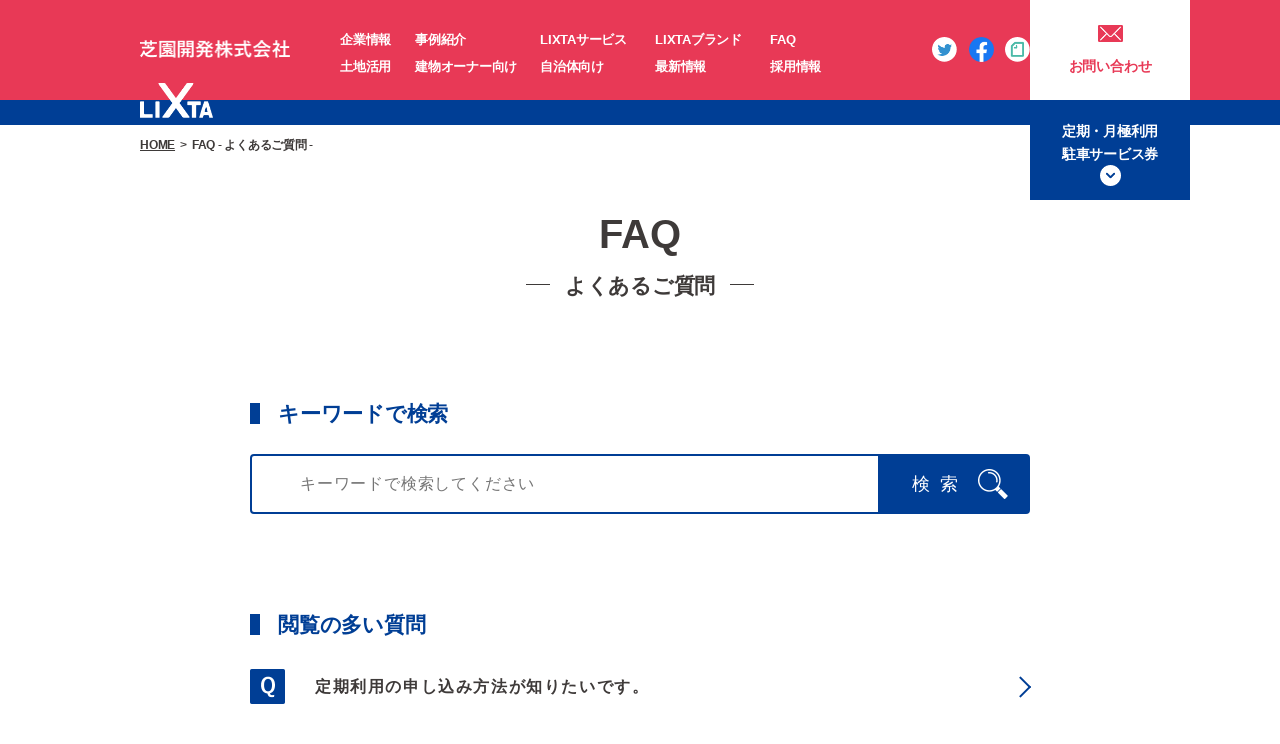

--- FILE ---
content_type: text/html; charset=UTF-8
request_url: https://www.sibazono.co.jp/faq
body_size: 30883
content:
<!DOCTYPE html>
<html dir="ltr" lang="ja" prefix="og: https://ogp.me/ns#">
<head>
<!-- Google Tag Manager -->
<script>(function(w,d,s,l,i){w[l]=w[l]||[];w[l].push({'gtm.start':
new Date().getTime(),event:'gtm.js'});var f=d.getElementsByTagName(s)[0],
j=d.createElement(s),dl=l!='dataLayer'?'&l='+l:'';j.async=true;j.src=
'https://www.googletagmanager.com/gtm.js?id='+i+dl;f.parentNode.insertBefore(j,f);
})(window,document,'script','dataLayer','GTM-W8RV7L7');</script>
<!-- End Google Tag Manager -->

<meta charset="UTF-8" />
<meta http-equiv="X-UA-Compatible" content="IE=edge" />
<meta name="viewport" content="width=device-width,initial-scale=1.0,minimum-scale=1.0,user-scalable=no" />
<meta name="format-detection" content="telephone=no" />

<link rel="preconnect" href="https://fonts.googleapis.com">
<link rel="preconnect" href="https://fonts.gstatic.com" crossorigin>
<link href="https://fonts.googleapis.com/css2?family=Noto+Sans+JP:wght@400;700&display=swap" rel="stylesheet">
<link rel="shortcut icon" href="https://www.sibazono.co.jp/wp/wp-content/themes/sibazono2022/images/icon/favicon.ico" />
<link rel="apple-touch-icon" href="https://www.sibazono.co.jp/wp/wp-content/themes/sibazono2022/images/icon/apple-touch-icon.png" sizes="144x144" />

<link rel="stylesheet" href="https://www.sibazono.co.jp/wp/wp-content/themes/sibazono2022/vendor/slick-1.8.1/slick/slick.css" />
<link rel="stylesheet" href="https://www.sibazono.co.jp/wp/wp-content/themes/sibazono2022/style.css" />
<link rel="stylesheet" href="https://www.sibazono.co.jp/wp/wp-content/themes/sibazono2022/custom_override.min.css" />

<script src="//ajax.googleapis.com/ajax/libs/jquery/3.3.1/jquery.min.js"></script>
<script src="https://www.sibazono.co.jp/wp/wp-content/themes/sibazono2022/vendor/slick-1.8.1/slick/slick.min.js"></script>

<title>FAQ（よくあるご質問）｜駐車場や駐輪場の企画・経営・管理受託を行う芝園開発株式会社</title>

		<!-- All in One SEO 4.8.9 - aioseo.com -->
	<meta name="description" content="駐車場や駐輪場の企画・経営・管理受託を行う専門企業、芝園開発株式会社のFAQ（よくあるご質問）ページです。駐車場・駐輪場・フィットネスに関しての質問と回答をまとめております。" />
	<meta name="robots" content="max-image-preview:large" />
	<link rel="canonical" href="https://www.sibazono.co.jp/faq" />
	<link rel="next" href="https://www.sibazono.co.jp/faq/page/2" />
	<meta name="generator" content="All in One SEO (AIOSEO) 4.8.9" />
		<meta property="og:locale" content="ja_JP" />
		<meta property="og:site_name" content="駐車場や駐輪場の企画・経営・管理受託を行う芝園開発株式会社" />
		<meta property="og:type" content="website" />
		<meta property="og:title" content="FAQ（よくあるご質問）｜駐車場や駐輪場の企画・経営・管理受託を行う芝園開発株式会社" />
		<meta property="og:description" content="駐車場や駐輪場の企画・経営・管理受託を行う専門企業、芝園開発株式会社のFAQ（よくあるご質問）ページです。駐車場・駐輪場・フィットネスに関しての質問と回答をまとめております。" />
		<meta property="og:url" content="https://www.sibazono.co.jp/faq" />
		<meta property="og:image" content="https://www.sibazono.co.jp/wp/wp-content/uploads/2022/10/ogp.jpg" />
		<meta property="og:image:secure_url" content="https://www.sibazono.co.jp/wp/wp-content/uploads/2022/10/ogp.jpg" />
		<meta property="og:image:width" content="1200" />
		<meta property="og:image:height" content="630" />
		<meta name="twitter:card" content="summary_large_image" />
		<meta name="twitter:title" content="FAQ（よくあるご質問）｜駐車場や駐輪場の企画・経営・管理受託を行う芝園開発株式会社" />
		<meta name="twitter:description" content="駐車場や駐輪場の企画・経営・管理受託を行う専門企業、芝園開発株式会社のFAQ（よくあるご質問）ページです。駐車場・駐輪場・フィットネスに関しての質問と回答をまとめております。" />
		<meta name="twitter:image" content="https://www.sibazono.co.jp/wp/wp-content/uploads/2022/10/ogp.jpg" />
		<script type="application/ld+json" class="aioseo-schema">
			{"@context":"https:\/\/schema.org","@graph":[{"@type":"BreadcrumbList","@id":"https:\/\/www.sibazono.co.jp\/faq#breadcrumblist","itemListElement":[{"@type":"ListItem","@id":"https:\/\/www.sibazono.co.jp#listItem","position":1,"name":"Home","item":"https:\/\/www.sibazono.co.jp","nextItem":{"@type":"ListItem","@id":"https:\/\/www.sibazono.co.jp\/faq#listItem","name":"Archives for "}},{"@type":"ListItem","@id":"https:\/\/www.sibazono.co.jp\/faq#listItem","position":2,"name":"Archives for ","previousItem":{"@type":"ListItem","@id":"https:\/\/www.sibazono.co.jp#listItem","name":"Home"}}]},{"@type":"CollectionPage","@id":"https:\/\/www.sibazono.co.jp\/faq#collectionpage","url":"https:\/\/www.sibazono.co.jp\/faq","name":"FAQ\uff08\u3088\u304f\u3042\u308b\u3054\u8cea\u554f\uff09\uff5c\u99d0\u8eca\u5834\u3084\u99d0\u8f2a\u5834\u306e\u4f01\u753b\u30fb\u7d4c\u55b6\u30fb\u7ba1\u7406\u53d7\u8a17\u3092\u884c\u3046\u829d\u5712\u958b\u767a\u682a\u5f0f\u4f1a\u793e","description":"\u99d0\u8eca\u5834\u3084\u99d0\u8f2a\u5834\u306e\u4f01\u753b\u30fb\u7d4c\u55b6\u30fb\u7ba1\u7406\u53d7\u8a17\u3092\u884c\u3046\u5c02\u9580\u4f01\u696d\u3001\u829d\u5712\u958b\u767a\u682a\u5f0f\u4f1a\u793e\u306eFAQ\uff08\u3088\u304f\u3042\u308b\u3054\u8cea\u554f\uff09\u30da\u30fc\u30b8\u3067\u3059\u3002\u99d0\u8eca\u5834\u30fb\u99d0\u8f2a\u5834\u30fb\u30d5\u30a3\u30c3\u30c8\u30cd\u30b9\u306b\u95a2\u3057\u3066\u306e\u8cea\u554f\u3068\u56de\u7b54\u3092\u307e\u3068\u3081\u3066\u304a\u308a\u307e\u3059\u3002","inLanguage":"ja","isPartOf":{"@id":"https:\/\/www.sibazono.co.jp\/#website"},"breadcrumb":{"@id":"https:\/\/www.sibazono.co.jp\/faq#breadcrumblist"}},{"@type":"Organization","@id":"https:\/\/www.sibazono.co.jp\/#organization","name":"\u99d0\u8eca\u5834\u3084\u99d0\u8f2a\u5834\u306e\u4f01\u753b\u30fb\u7d4c\u55b6\u30fb\u7ba1\u7406\u53d7\u8a17\u3092\u884c\u3046\u829d\u5712\u958b\u767a\u682a\u5f0f\u4f1a\u793e","url":"https:\/\/www.sibazono.co.jp\/"},{"@type":"WebSite","@id":"https:\/\/www.sibazono.co.jp\/#website","url":"https:\/\/www.sibazono.co.jp\/","name":"\u99d0\u8eca\u5834\u3084\u99d0\u8f2a\u5834\u306e\u4f01\u753b\u30fb\u7d4c\u55b6\u30fb\u7ba1\u7406\u53d7\u8a17\u3092\u884c\u3046\u829d\u5712\u958b\u767a\u682a\u5f0f\u4f1a\u793e","inLanguage":"ja","publisher":{"@id":"https:\/\/www.sibazono.co.jp\/#organization"}}]}
		</script>
		<!-- All in One SEO -->

<link rel="alternate" type="application/rss+xml" title="駐車場や駐輪場の企画・経営・管理受託を行う芝園開発株式会社 &raquo; FAQ（よくあるご質問） フィード" href="https://www.sibazono.co.jp/faq/feed/" />
<style id='wp-img-auto-sizes-contain-inline-css' type='text/css'>
img:is([sizes=auto i],[sizes^="auto," i]){contain-intrinsic-size:3000px 1500px}
/*# sourceURL=wp-img-auto-sizes-contain-inline-css */
</style>
<style id='wp-block-library-inline-css' type='text/css'>
:root{--wp-block-synced-color:#7a00df;--wp-block-synced-color--rgb:122,0,223;--wp-bound-block-color:var(--wp-block-synced-color);--wp-editor-canvas-background:#ddd;--wp-admin-theme-color:#007cba;--wp-admin-theme-color--rgb:0,124,186;--wp-admin-theme-color-darker-10:#006ba1;--wp-admin-theme-color-darker-10--rgb:0,107,160.5;--wp-admin-theme-color-darker-20:#005a87;--wp-admin-theme-color-darker-20--rgb:0,90,135;--wp-admin-border-width-focus:2px}@media (min-resolution:192dpi){:root{--wp-admin-border-width-focus:1.5px}}.wp-element-button{cursor:pointer}:root .has-very-light-gray-background-color{background-color:#eee}:root .has-very-dark-gray-background-color{background-color:#313131}:root .has-very-light-gray-color{color:#eee}:root .has-very-dark-gray-color{color:#313131}:root .has-vivid-green-cyan-to-vivid-cyan-blue-gradient-background{background:linear-gradient(135deg,#00d084,#0693e3)}:root .has-purple-crush-gradient-background{background:linear-gradient(135deg,#34e2e4,#4721fb 50%,#ab1dfe)}:root .has-hazy-dawn-gradient-background{background:linear-gradient(135deg,#faaca8,#dad0ec)}:root .has-subdued-olive-gradient-background{background:linear-gradient(135deg,#fafae1,#67a671)}:root .has-atomic-cream-gradient-background{background:linear-gradient(135deg,#fdd79a,#004a59)}:root .has-nightshade-gradient-background{background:linear-gradient(135deg,#330968,#31cdcf)}:root .has-midnight-gradient-background{background:linear-gradient(135deg,#020381,#2874fc)}:root{--wp--preset--font-size--normal:16px;--wp--preset--font-size--huge:42px}.has-regular-font-size{font-size:1em}.has-larger-font-size{font-size:2.625em}.has-normal-font-size{font-size:var(--wp--preset--font-size--normal)}.has-huge-font-size{font-size:var(--wp--preset--font-size--huge)}.has-text-align-center{text-align:center}.has-text-align-left{text-align:left}.has-text-align-right{text-align:right}.has-fit-text{white-space:nowrap!important}#end-resizable-editor-section{display:none}.aligncenter{clear:both}.items-justified-left{justify-content:flex-start}.items-justified-center{justify-content:center}.items-justified-right{justify-content:flex-end}.items-justified-space-between{justify-content:space-between}.screen-reader-text{border:0;clip-path:inset(50%);height:1px;margin:-1px;overflow:hidden;padding:0;position:absolute;width:1px;word-wrap:normal!important}.screen-reader-text:focus{background-color:#ddd;clip-path:none;color:#444;display:block;font-size:1em;height:auto;left:5px;line-height:normal;padding:15px 23px 14px;text-decoration:none;top:5px;width:auto;z-index:100000}html :where(.has-border-color){border-style:solid}html :where([style*=border-top-color]){border-top-style:solid}html :where([style*=border-right-color]){border-right-style:solid}html :where([style*=border-bottom-color]){border-bottom-style:solid}html :where([style*=border-left-color]){border-left-style:solid}html :where([style*=border-width]){border-style:solid}html :where([style*=border-top-width]){border-top-style:solid}html :where([style*=border-right-width]){border-right-style:solid}html :where([style*=border-bottom-width]){border-bottom-style:solid}html :where([style*=border-left-width]){border-left-style:solid}html :where(img[class*=wp-image-]){height:auto;max-width:100%}:where(figure){margin:0 0 1em}html :where(.is-position-sticky){--wp-admin--admin-bar--position-offset:var(--wp-admin--admin-bar--height,0px)}@media screen and (max-width:600px){html :where(.is-position-sticky){--wp-admin--admin-bar--position-offset:0px}}

/*# sourceURL=wp-block-library-inline-css */
</style><style id='global-styles-inline-css' type='text/css'>
:root{--wp--preset--aspect-ratio--square: 1;--wp--preset--aspect-ratio--4-3: 4/3;--wp--preset--aspect-ratio--3-4: 3/4;--wp--preset--aspect-ratio--3-2: 3/2;--wp--preset--aspect-ratio--2-3: 2/3;--wp--preset--aspect-ratio--16-9: 16/9;--wp--preset--aspect-ratio--9-16: 9/16;--wp--preset--color--black: #000000;--wp--preset--color--cyan-bluish-gray: #abb8c3;--wp--preset--color--white: #ffffff;--wp--preset--color--pale-pink: #f78da7;--wp--preset--color--vivid-red: #cf2e2e;--wp--preset--color--luminous-vivid-orange: #ff6900;--wp--preset--color--luminous-vivid-amber: #fcb900;--wp--preset--color--light-green-cyan: #7bdcb5;--wp--preset--color--vivid-green-cyan: #00d084;--wp--preset--color--pale-cyan-blue: #8ed1fc;--wp--preset--color--vivid-cyan-blue: #0693e3;--wp--preset--color--vivid-purple: #9b51e0;--wp--preset--gradient--vivid-cyan-blue-to-vivid-purple: linear-gradient(135deg,rgb(6,147,227) 0%,rgb(155,81,224) 100%);--wp--preset--gradient--light-green-cyan-to-vivid-green-cyan: linear-gradient(135deg,rgb(122,220,180) 0%,rgb(0,208,130) 100%);--wp--preset--gradient--luminous-vivid-amber-to-luminous-vivid-orange: linear-gradient(135deg,rgb(252,185,0) 0%,rgb(255,105,0) 100%);--wp--preset--gradient--luminous-vivid-orange-to-vivid-red: linear-gradient(135deg,rgb(255,105,0) 0%,rgb(207,46,46) 100%);--wp--preset--gradient--very-light-gray-to-cyan-bluish-gray: linear-gradient(135deg,rgb(238,238,238) 0%,rgb(169,184,195) 100%);--wp--preset--gradient--cool-to-warm-spectrum: linear-gradient(135deg,rgb(74,234,220) 0%,rgb(151,120,209) 20%,rgb(207,42,186) 40%,rgb(238,44,130) 60%,rgb(251,105,98) 80%,rgb(254,248,76) 100%);--wp--preset--gradient--blush-light-purple: linear-gradient(135deg,rgb(255,206,236) 0%,rgb(152,150,240) 100%);--wp--preset--gradient--blush-bordeaux: linear-gradient(135deg,rgb(254,205,165) 0%,rgb(254,45,45) 50%,rgb(107,0,62) 100%);--wp--preset--gradient--luminous-dusk: linear-gradient(135deg,rgb(255,203,112) 0%,rgb(199,81,192) 50%,rgb(65,88,208) 100%);--wp--preset--gradient--pale-ocean: linear-gradient(135deg,rgb(255,245,203) 0%,rgb(182,227,212) 50%,rgb(51,167,181) 100%);--wp--preset--gradient--electric-grass: linear-gradient(135deg,rgb(202,248,128) 0%,rgb(113,206,126) 100%);--wp--preset--gradient--midnight: linear-gradient(135deg,rgb(2,3,129) 0%,rgb(40,116,252) 100%);--wp--preset--font-size--small: 13px;--wp--preset--font-size--medium: 20px;--wp--preset--font-size--large: 36px;--wp--preset--font-size--x-large: 42px;--wp--preset--spacing--20: 0.44rem;--wp--preset--spacing--30: 0.67rem;--wp--preset--spacing--40: 1rem;--wp--preset--spacing--50: 1.5rem;--wp--preset--spacing--60: 2.25rem;--wp--preset--spacing--70: 3.38rem;--wp--preset--spacing--80: 5.06rem;--wp--preset--shadow--natural: 6px 6px 9px rgba(0, 0, 0, 0.2);--wp--preset--shadow--deep: 12px 12px 50px rgba(0, 0, 0, 0.4);--wp--preset--shadow--sharp: 6px 6px 0px rgba(0, 0, 0, 0.2);--wp--preset--shadow--outlined: 6px 6px 0px -3px rgb(255, 255, 255), 6px 6px rgb(0, 0, 0);--wp--preset--shadow--crisp: 6px 6px 0px rgb(0, 0, 0);}:where(.is-layout-flex){gap: 0.5em;}:where(.is-layout-grid){gap: 0.5em;}body .is-layout-flex{display: flex;}.is-layout-flex{flex-wrap: wrap;align-items: center;}.is-layout-flex > :is(*, div){margin: 0;}body .is-layout-grid{display: grid;}.is-layout-grid > :is(*, div){margin: 0;}:where(.wp-block-columns.is-layout-flex){gap: 2em;}:where(.wp-block-columns.is-layout-grid){gap: 2em;}:where(.wp-block-post-template.is-layout-flex){gap: 1.25em;}:where(.wp-block-post-template.is-layout-grid){gap: 1.25em;}.has-black-color{color: var(--wp--preset--color--black) !important;}.has-cyan-bluish-gray-color{color: var(--wp--preset--color--cyan-bluish-gray) !important;}.has-white-color{color: var(--wp--preset--color--white) !important;}.has-pale-pink-color{color: var(--wp--preset--color--pale-pink) !important;}.has-vivid-red-color{color: var(--wp--preset--color--vivid-red) !important;}.has-luminous-vivid-orange-color{color: var(--wp--preset--color--luminous-vivid-orange) !important;}.has-luminous-vivid-amber-color{color: var(--wp--preset--color--luminous-vivid-amber) !important;}.has-light-green-cyan-color{color: var(--wp--preset--color--light-green-cyan) !important;}.has-vivid-green-cyan-color{color: var(--wp--preset--color--vivid-green-cyan) !important;}.has-pale-cyan-blue-color{color: var(--wp--preset--color--pale-cyan-blue) !important;}.has-vivid-cyan-blue-color{color: var(--wp--preset--color--vivid-cyan-blue) !important;}.has-vivid-purple-color{color: var(--wp--preset--color--vivid-purple) !important;}.has-black-background-color{background-color: var(--wp--preset--color--black) !important;}.has-cyan-bluish-gray-background-color{background-color: var(--wp--preset--color--cyan-bluish-gray) !important;}.has-white-background-color{background-color: var(--wp--preset--color--white) !important;}.has-pale-pink-background-color{background-color: var(--wp--preset--color--pale-pink) !important;}.has-vivid-red-background-color{background-color: var(--wp--preset--color--vivid-red) !important;}.has-luminous-vivid-orange-background-color{background-color: var(--wp--preset--color--luminous-vivid-orange) !important;}.has-luminous-vivid-amber-background-color{background-color: var(--wp--preset--color--luminous-vivid-amber) !important;}.has-light-green-cyan-background-color{background-color: var(--wp--preset--color--light-green-cyan) !important;}.has-vivid-green-cyan-background-color{background-color: var(--wp--preset--color--vivid-green-cyan) !important;}.has-pale-cyan-blue-background-color{background-color: var(--wp--preset--color--pale-cyan-blue) !important;}.has-vivid-cyan-blue-background-color{background-color: var(--wp--preset--color--vivid-cyan-blue) !important;}.has-vivid-purple-background-color{background-color: var(--wp--preset--color--vivid-purple) !important;}.has-black-border-color{border-color: var(--wp--preset--color--black) !important;}.has-cyan-bluish-gray-border-color{border-color: var(--wp--preset--color--cyan-bluish-gray) !important;}.has-white-border-color{border-color: var(--wp--preset--color--white) !important;}.has-pale-pink-border-color{border-color: var(--wp--preset--color--pale-pink) !important;}.has-vivid-red-border-color{border-color: var(--wp--preset--color--vivid-red) !important;}.has-luminous-vivid-orange-border-color{border-color: var(--wp--preset--color--luminous-vivid-orange) !important;}.has-luminous-vivid-amber-border-color{border-color: var(--wp--preset--color--luminous-vivid-amber) !important;}.has-light-green-cyan-border-color{border-color: var(--wp--preset--color--light-green-cyan) !important;}.has-vivid-green-cyan-border-color{border-color: var(--wp--preset--color--vivid-green-cyan) !important;}.has-pale-cyan-blue-border-color{border-color: var(--wp--preset--color--pale-cyan-blue) !important;}.has-vivid-cyan-blue-border-color{border-color: var(--wp--preset--color--vivid-cyan-blue) !important;}.has-vivid-purple-border-color{border-color: var(--wp--preset--color--vivid-purple) !important;}.has-vivid-cyan-blue-to-vivid-purple-gradient-background{background: var(--wp--preset--gradient--vivid-cyan-blue-to-vivid-purple) !important;}.has-light-green-cyan-to-vivid-green-cyan-gradient-background{background: var(--wp--preset--gradient--light-green-cyan-to-vivid-green-cyan) !important;}.has-luminous-vivid-amber-to-luminous-vivid-orange-gradient-background{background: var(--wp--preset--gradient--luminous-vivid-amber-to-luminous-vivid-orange) !important;}.has-luminous-vivid-orange-to-vivid-red-gradient-background{background: var(--wp--preset--gradient--luminous-vivid-orange-to-vivid-red) !important;}.has-very-light-gray-to-cyan-bluish-gray-gradient-background{background: var(--wp--preset--gradient--very-light-gray-to-cyan-bluish-gray) !important;}.has-cool-to-warm-spectrum-gradient-background{background: var(--wp--preset--gradient--cool-to-warm-spectrum) !important;}.has-blush-light-purple-gradient-background{background: var(--wp--preset--gradient--blush-light-purple) !important;}.has-blush-bordeaux-gradient-background{background: var(--wp--preset--gradient--blush-bordeaux) !important;}.has-luminous-dusk-gradient-background{background: var(--wp--preset--gradient--luminous-dusk) !important;}.has-pale-ocean-gradient-background{background: var(--wp--preset--gradient--pale-ocean) !important;}.has-electric-grass-gradient-background{background: var(--wp--preset--gradient--electric-grass) !important;}.has-midnight-gradient-background{background: var(--wp--preset--gradient--midnight) !important;}.has-small-font-size{font-size: var(--wp--preset--font-size--small) !important;}.has-medium-font-size{font-size: var(--wp--preset--font-size--medium) !important;}.has-large-font-size{font-size: var(--wp--preset--font-size--large) !important;}.has-x-large-font-size{font-size: var(--wp--preset--font-size--x-large) !important;}
/*# sourceURL=global-styles-inline-css */
</style>

<style id='classic-theme-styles-inline-css' type='text/css'>
/*! This file is auto-generated */
.wp-block-button__link{color:#fff;background-color:#32373c;border-radius:9999px;box-shadow:none;text-decoration:none;padding:calc(.667em + 2px) calc(1.333em + 2px);font-size:1.125em}.wp-block-file__button{background:#32373c;color:#fff;text-decoration:none}
/*# sourceURL=/wp-includes/css/classic-themes.min.css */
</style>
<link rel="https://api.w.org/" href="https://www.sibazono.co.jp/wp-json/" /></head>
<body>
<!-- Google Tag Manager (noscript) -->
<noscript><iframe src="https://www.googletagmanager.com/ns.html?id=GTM-W8RV7L7"
height="0" width="0" style="display:none;visibility:hidden"></iframe></noscript>
<!-- End Google Tag Manager (noscript) -->

<div id="top"></div>

<header class="header">
<div class="header__inner">
<p class="header__logo"><a href="https://www.sibazono.co.jp/"><img src="https://www.sibazono.co.jp/wp/wp-content/themes/sibazono2022/images/common/logo.png" alt="芝園開発株式会社" class="header__logo-img" /></a></p>

<div class="header-menu">
<span class="header-menu__line01"></span>
<span class="header-menu__line02"></span>
<span class="header-menu__line03"></span>
</div><!-- /.header__menu -->

<nav class="gnav">
<ul class="gnav__list">
<li class="gnav__item"><a href="https://www.sibazono.co.jp/corp" class="gnav__link">企業情報</a></li>
<li class="gnav__item"><a href="https://www.sibazono.co.jp/produce" class="gnav__link">事例紹介</a></li>
<li class="gnav__item"><a href="https://www.sibazono.co.jp/facility" class="gnav__link">LIXTAサービス</a></li>
<li class="gnav__item"><a href="https://www.sibazono.co.jp/lixta" class="gnav__link">LIXTAブランド</a></li>
<li class="gnav__item"><a href="https://www.sibazono.co.jp/faq" class="gnav__link">FAQ</a></li>
<li class="gnav__item"><a href="https://www.sibazono.co.jp/landowner" class="gnav__link">土地活用</a></li>
<li class="gnav__item"><a href="https://www.sibazono.co.jp/owner" class="gnav__link">建物オーナー向け</a></li>
<li class="gnav__item"><a href="https://www.sibazono.co.jp/marugoto" class="gnav__link">自治体向け</a></li>
<li class="gnav__item"><a href="https://www.sibazono.co.jp/news" class="gnav__link">最新情報</a></li>
<li class="gnav__item"><a href="https://www.sibazono.co.jp/recruit" class="gnav__link">採用情報</a></li>
</ul>

<div class="header__sns">
<ul class="header__sns-list">
<li class="header__sns-item"><a href="https://twitter.com/sibazono_kouhou?lang=ja" target="_blank"><img src="https://www.sibazono.co.jp/wp/wp-content/themes/sibazono2022/images/sns/twitter.png" alt="Twitter" /></a></li>
<li class="header__sns-item"><a href="https://www.facebook.com/%E8%8A%9D%E5%9C%92%E9%96%8B%E7%99%BA%E6%A0%AA%E5%BC%8F%E4%BC%9A%E7%A4%BE-1502319599990093/" target="_blank"><img src="https://www.sibazono.co.jp/wp/wp-content/themes/sibazono2022/images/sns/facebook.png" alt="Facebook" /></a></li>
<li class="header__sns-item"><a href="https://note.com/lixta/" target="_blank"><img src="https://www.sibazono.co.jp/wp/wp-content/themes/sibazono2022/images/sns/note.png" alt="note" /></a></li>
</ul>
</div><!-- /.header__sns -->
</nav><!-- /.gnav -->

<div class="header__cta">
<ul class="header__cta-list">
<li class="header__cta-item"><a href="https://www.sibazono.co.jp/inquiry" class="header__cta-contact">お問い合わせ</a></li>
<li class="header__cta-item"><a href="https://www.sibazono.co.jp/parking" class="header__cta-ticket">定期・月極利用<br />駐車サービス券</a></li>
</ul>
</div>
</div><!-- /.header__inner -->
</header><!-- /.header -->
<main class="main">
<div class="topicpath">
<ul class="topicpath__list">
<li class="topicpath__item"><a href="https://www.sibazono.co.jp">HOME</a></li>
<li class="topicpath__item">FAQ - よくあるご質問 -</li>
</ul>
</div><!-- /.topicpath -->


<div class="faq-title">
<h1 class="faq-title__text">FAQ</h1>
</div><!-- /.faq-title -->

<div class="faq">
<h2 class="faq__title">キーワードで検索</h2>

<form method="get" action="https://www.sibazono.co.jp/faq">
<input type="hidden" name="post_type" value="faq">
<div  class="faq-search">
<input type="text" name="s" value="" placeholder="キーワードで検索してください" class="faq-search__input" />
<button type="submit" class="faq-search__button">検索</button>
</div><!-- /.faq-search -->
</form>
</div><!-- /.faq -->

<div class="faq">
<h2 class="faq__title">閲覧の多い質問</h2>
    <ul class="faq__list">
                    <li class="faq__item"><a href="https://www.sibazono.co.jp/faq/%e5%ae%9a%e6%9c%9f%e5%88%a9%e7%94%a8%e3%81%ae%e7%94%b3%e3%81%97%e8%be%bc%e3%81%bf%e6%96%b9%e6%b3%95%e3%81%8c%e7%9f%a5%e3%82%8a%e3%81%9f%e3%81%84%e3%81%a7%e3%81%99%e3%80%82" class="faq__link">定期利用の申し込み方法が知りたいです。</a></li>
        </ul>
</div><!-- /.faq -->

<div class="faq">
<h2 class="faq__title">質問一覧</h2>
<div class="faq-category">
    <dl class="faq-category__list">
    <dt class="faq-category__parent"><a href="https://www.sibazono.co.jp/faq_cat/bicycle" class="faq-category__parent-button" data-sub="">駐輪場</a></dt>
                <dd class="faq-category__item"><a href="https://www.sibazono.co.jp/faq_cat/%e3%81%8a%e7%94%b3%e8%be%bc%e3%81%bf%e3%81%ab%e3%81%a4%e3%81%84%e3%81%a6" class="faq-category__link">お申込みについて</a></dd>
            <dd class="faq-category__item"><a href="https://www.sibazono.co.jp/faq_cat/%e3%81%94%e5%88%a9%e7%94%a8%e3%81%ab%e3%81%a4%e3%81%84%e3%81%a6" class="faq-category__link">ご利用について</a></dd>
            <dd class="faq-category__item"><a href="https://www.sibazono.co.jp/faq_cat/%e3%81%94%e5%a5%91%e7%b4%84%e3%81%ab%e3%81%a4%e3%81%84%e3%81%a6" class="faq-category__link">ご契約について</a></dd>
        </dl>
    <dl class="faq-category__list">
    <dt class="faq-category__parent"><a href="https://www.sibazono.co.jp/faq_cat/parking" class="faq-category__parent-button" data-sub="">駐車場</a></dt>
                <dd class="faq-category__item"><a href="https://www.sibazono.co.jp/faq_cat/%e3%81%8a%e7%94%b3%e8%be%bc%e3%81%bf%e3%81%ab%e3%81%a4%e3%81%84%e3%81%a6-parking" class="faq-category__link">お申込みについて</a></dd>
            <dd class="faq-category__item"><a href="https://www.sibazono.co.jp/faq_cat/%e3%81%94%e5%a5%91%e7%b4%84%e3%81%ab%e3%81%a4%e3%81%84%e3%81%a6-parking" class="faq-category__link">ご契約について</a></dd>
            <dd class="faq-category__item"><a href="https://www.sibazono.co.jp/faq_cat/%e3%81%94%e5%88%a9%e7%94%a8%e3%81%ab%e3%81%a4%e3%81%84%e3%81%a6-parking" class="faq-category__link">ご利用について</a></dd>
            <dd class="faq-category__item"><a href="https://www.sibazono.co.jp/faq_cat/%e8%bb%8a%e5%ba%ab%e8%a8%bc%e6%98%8e%e3%81%ab%e3%81%a4%e3%81%84%e3%81%a6" class="faq-category__link">車庫証明について</a></dd>
            <dd class="faq-category__item"><a href="https://www.sibazono.co.jp/faq_cat/%e3%81%8a%e6%94%af%e6%89%95%e3%81%84%e3%81%ab%e3%81%a4%e3%81%84%e3%81%a6" class="faq-category__link">お支払いについて</a></dd>
        </dl>
<dl class="faq-category__list">
    <dt class="faq-category__parent"><a href="https://fitness24.sibazono.co.jp/qa/" target="_blank" rel="noopener noreferrer" class="faq-category__parent-button" data-sub="(Fitness24サイトに移動)">フィットネス</a></dt>
</dl>
</div>
</div><!-- /.faq -->

</main><!-- /.main -->

<footer class="footer">
<div class="footer__inner">
<div class="footer-nav">
<ul class="footer-nav__list">
<li class="footer-nav__item"><a href="https://www.sibazono.co.jp/corp" class="footer-nav__link">企業情報</a></li>
<li class="footer-nav__item"><a href="https://www.sibazono.co.jp/news" class="footer-nav__link">最新情報</a></li>
<li class="footer-nav__item"><a href="https://www.sibazono.co.jp/inquiry" class="footer-nav__link">お問い合わせ</a></li>
<li class="footer-nav__item"><a href="https://www.sibazono.co.jp/produce" class="footer-nav__link">事例紹介</a></li>
<li class="footer-nav__item"><a href="https://www.sibazono.co.jp/lixta" class="footer-nav__link">LIXTAブランド</a></li>
<li class="footer-nav__item"><a href="https://www.sibazono.co.jp/faq" class="footer-nav__link">FAQ</a></li>
<li class="footer-nav__item"><a href="https://www.sibazono.co.jp/landowner" class="footer-nav__link">土地活用</a></li>
<li class="footer-nav__item"><a href="https://www.sibazono.co.jp/facility" class="footer-nav__link">LIXTAサービス</a></li>
<li class="footer-nav__item"><a href="/recruit/" class="footer-nav__link">採用情報</a></li>
<li class="footer-nav__item"><a href="https://www.sibazono.co.jp/owner" class="footer-nav__link">建物オーナー向け</a></li>
<li class="footer-nav__item"><a href="https://www.sibazono.co.jp/parking/terms_of_use" class="footer-nav__link">利用規約</a></li>
<li class="footer-nav__item"><a href="https://www.sibazono.co.jp/privacy" class="footer-nav__link">プライバシーポリシー</a></li>
<li class="footer-nav__item"><a href="https://www.sibazono.co.jp/marugoto" class="footer-nav__link">自治体向け</a></li>
<li class="footer-nav__item"><a href="https://www.sibazono.co.jp/parking/ticket" class="footer-nav__link">サービス券のご案内</a></li>
<li class="footer-nav__item"><a href="https://www.sibazono.co.jp/securitypolicy" class="footer-nav__link">情報セキュリティ方針</a></li>
<li class="footer-nav__item"><a href="https://www.sibazono.co.jp/wp/wp-content/themes/sibazono2022/images/common/keibi.pdf" target="_blank" class="footer-nav__link">警備業標識</a></li>
<li class="footer-nav__item_full"><a href="https://www.sibazono.co.jp/customer_harassment" class="footer-nav__link">カスタマーハラスメントに対する基本方針</a></li>
</ul>

</div><!-- /.footer-nav -->

<div class="footer-info">
<p class="footer-info__name">芝園開発株式会社</p>
<p class="footer-info__address">〒120-0034 東京都足立区千住３丁目６６番地１６</p>
<p class="footer-info__time">営業時間 8:45～17:45（土日・祝祭日・年末年始は休業）</p>
<p class="footer-info__tel"><a href="tel:0338700041" class="footer-info__tel-link">03-3870-0041（代表）</a></p>
</div>
</div><!-- /.footer__inner -->
<p class="footer__copyright">Copyright&copy;2003&#045;2026 芝園開発株式会社&#046; All rights reserved&#046;</p>
</footer><!-- /.footer -->

<a href="#top" class="pagetop"></a>

<script src="https://www.sibazono.co.jp/wp/wp-content/themes/sibazono2022/js/app.min.js"></script>
<script src="//maps.googleapis.com/maps/api/js?key=AIzaSyDdozADdZt8STEmYmxDq1UdXOGt5kvuaRs&callback=initMap"></script>

<script type="speculationrules">
{"prefetch":[{"source":"document","where":{"and":[{"href_matches":"/*"},{"not":{"href_matches":["/wp/wp-*.php","/wp/wp-admin/*","/wp/wp-content/uploads/*","/wp/wp-content/*","/wp/wp-content/plugins/*","/wp/wp-content/themes/sibazono2022/*","/*\\?(.+)"]}},{"not":{"selector_matches":"a[rel~=\"nofollow\"]"}},{"not":{"selector_matches":".no-prefetch, .no-prefetch a"}}]},"eagerness":"conservative"}]}
</script>
</body>
</html>


--- FILE ---
content_type: text/css
request_url: https://www.sibazono.co.jp/wp/wp-content/themes/sibazono2022/style.css
body_size: 163263
content:
@charset "UTF-8";
/*!
html5doctor.com Reset Stylesheet
v1.6.1
Last Updated: 2010-09-17
Author: Richard Clark - http://richclarkdesign.com 
Twitter: @rich_clark
*/abbr,address,article,aside,audio,b,blockquote,body,canvas,caption,cite,code,dd,del,details,dfn,div,dl,dt,em,fieldset,figcaption,figure,footer,form,h1,h2,h3,h4,h5,h6,header,hgroup,html,i,iframe,img,ins,kbd,label,legend,li,mark,menu,nav,object,ol,p,pre,q,samp,section,small,span,strong,sub,summary,sup,table,tbody,td,tfoot,th,thead,time,tr,ul,var,video{margin:0;padding:0;border:0;outline:0;font-size:100%;vertical-align:baseline;background:transparent}body{line-height:1}article,aside,details,figcaption,figure,footer,header,hgroup,menu,nav,section{display:block}nav ul{list-style:none}blockquote,q{quotes:none}blockquote:after,blockquote:before,q:after,q:before{content:"";content:none}a{margin:0;padding:0;font-size:100%;vertical-align:baseline;background:transparent}ins{background-color:#ff9;color:#000;text-decoration:none}mark{background-color:#ff9;color:#000;font-style:italic;font-weight:bold}del{text-decoration:line-through}abbr[title],dfn[title]{border-bottom:1px dotted;cursor:help}table{border-collapse:collapse;border-spacing:0}hr{display:block;height:1px;border:0;border-top:1px solid #cccccc;margin:1em 0;padding:0}input,select{vertical-align:middle}*,:after,:after,:before{-webkit-box-sizing:border-box;box-sizing:border-box}html{font-size:62.5%;scroll-behavior:auto}body{font-family:"Yu Gothic","游ゴシック",YuGothic,"游ゴシック体","ヒラギノ角ゴ Pro W3","メイリオ",sans-serif;font-size:1.6rem;font-weight:500;color:#3E3A39;line-height:1.7;letter-spacing:-0.015em}a{color:#3E3A39;text-decoration:underline}img{max-width:100%;height:auto;vertical-align:top;image-rendering:-webkit-optimize-contrast}ul{list-style:none}.home-about__title,.home-case__title,.home-news__title,.home-parking__title,.home-recruit__title,.inquiry-pagehead__title,.pagehead__title{color:#003E95;font-weight:bold;background-image:url(./images/common/logo-icon.svg);background-position:0 0;background-repeat:no-repeat;position:relative}@media screen and (min-width:769px){.home-about__title,.home-case__title,.home-news__title,.home-parking__title,.home-recruit__title,.inquiry-pagehead__title,.pagehead__title{padding:50px 90px 0;padding:50px 0 0 90px;font-size:1.6rem;letter-spacing:0.2em;background-size:70px}}@media screen and (max-width:768px){.home-about__title,.home-case__title,.home-news__title,.home-parking__title,.home-recruit__title,.inquiry-pagehead__title,.pagehead__title{padding:43px 72px 0;font-size:1.2rem;letter-spacing:0.15em;background-size:56px}}.home-about__title:before,.home-case__title:before,.home-news__title:before,.home-parking__title:before,.home-recruit__title:before,.inquiry-pagehead__title:before,.pagehead__title:before{color:#003E95;line-height:1;font-weight:bold;font-family:"Noto Sans JP",sans-serif;white-space:nowrap;content:attr(data-sub);display:block;position:absolute;top:0}@media screen and (min-width:769px){.home-about__title:before,.home-case__title:before,.home-news__title:before,.home-parking__title:before,.home-recruit__title:before,.inquiry-pagehead__title:before,.pagehead__title:before{font-size:4.5rem;letter-spacing:0.1em;left:90px}}@media screen and (max-width:768px){.home-about__title:before,.home-case__title:before,.home-news__title:before,.home-parking__title:before,.home-recruit__title:before,.inquiry-pagehead__title:before,.pagehead__title:before{font-size:3.6rem;letter-spacing:0.05em;left:72px}}.cta__title{color:#003E95;font-family:"Noto Sans JP",sans-serif;font-weight:bold;background-image:url(./images/common/logo-icon.svg);background-position:0 100%;background-repeat:no-repeat;position:relative}@media screen and (min-width:769px){.cta__title{padding:0 90px 10px;font-size:4.5rem;background-size:70px}}@media screen and (max-width:768px){.cta__title{padding:0 0 10px 67px;font-size:3.6rem;background-size:56px}}.cta__title:after{color:#003E95;line-height:1;font-size:1.5rem;font-weight:bold;content:attr(data-sub);display:block;position:absolute;bottom:0}@media screen and (min-width:769px){.cta__title:after{left:90px}}@media screen and (max-width:768px){.cta__title:after{left:67px}}.inquiry-pagehead__title02{color:#003E95;font-family:"Noto Sans JP",sans-serif;font-weight:bold;background-image:url(./images/common/logo-icon.svg);background-position:0 0;background-repeat:no-repeat;position:relative}@media screen and (min-width:769px){.inquiry-pagehead__title02{padding:20px 90px 10px;font-size:3.8rem;background-size:70px}}@media screen and (max-width:768px){.inquiry-pagehead__title02{padding:37px 0 10px 67px;line-height:1.1724137931;font-size:2.9rem;background-size:56px}}.inquiry-pagehead__title02:after{color:#003E95;line-height:1;font-weight:bold;content:attr(data-sub);display:block;position:absolute;top:0}@media screen and (min-width:769px){.inquiry-pagehead__title02:after{font-size:2.6rem;left:90px}}@media screen and (max-width:768px){.inquiry-pagehead__title02:after{font-size:2.5rem;left:67px}}.header{width:100%;position:fixed;top:0;left:0;z-index:100}@media screen and (min-width:769px){.header{height:125px;background:-webkit-gradient(linear,left top,left bottom,from(#E83956),color-stop(80%,#E83956),color-stop(80%,#003E95),to(#003E95));background:linear-gradient(180deg,#E83956 0%,#E83956 80%,#003E95 80%,#003E95 100%)}}@media screen and (max-width:768px){.header{height:72px;background:-webkit-gradient(linear,left top,left bottom,from(#E83956),color-stop(75.8620689655%,#E83956),color-stop(75.8620689655%,#003E95),to(#003E95));background:linear-gradient(180deg,#E83956 0%,#E83956 75.8620689655%,#003E95 75.8620689655%,#003E95 100%)}}.header__inner{margin:0 auto;display:-webkit-box;display:-ms-flexbox;display:flex}@media screen and (min-width:769px){.header__inner{width:1100px;height:125px;padding:0 0 0 50px;gap:20px}}@media screen and (max-width:768px){.header__inner{-webkit-box-align:center;-ms-flex-align:center;align-items:center}}.header__logo{background-image:url(./images/background/header__logo.png);background-repeat:no-repeat}@media screen and (min-width:769px){.header__logo{height:125px;padding-top:40px;margin-right:50px;background-position:0 83px;background-size:73px}}@media screen and (max-width:768px){.header__logo{height:72px;padding-top:20px;margin-left:30px;background-position:left 50% bottom 4px;background-size:49px}}@media screen and (min-width:769px){.header__logo-img{min-width:150px;max-height:20px}}@media screen and (max-width:768px){.header__logo-img{max-height:16px}}@media screen and (min-width:769px){.header__sns{width:98px;margin-left:auto}}@media screen and (max-width:768px){.header__sns{margin-bottom:30px}}.header__sns-list{display:-webkit-box;display:-ms-flexbox;display:flex;-webkit-box-align:center;-ms-flex-align:center;align-items:center}@media screen and (min-width:769px){.header__sns-list{height:98px;-webkit-box-pack:justify;-ms-flex-pack:justify;justify-content:space-between}}@media screen and (max-width:768px){.header__sns-list{height:36px;-webkit-box-pack:center;-ms-flex-pack:center;justify-content:center;gap:19px}}@media screen and (min-width:769px){.header__sns-item{width:25px;height:25px}}@media screen and (max-width:768px){.header__sns-item{width:36px;height:36px}}@media screen and (min-width:769px){.header__cta{width:160px;margin-left:auto}}@media screen and (max-width:768px){.header__cta{height:0}}.header__cta-item{width:160px;height:100px}.header__cta-contact,.header__cta-ticket{color:#E83956;font-weight:bold;text-align:center;text-decoration:none}@media screen and (min-width:769px){.header__cta-contact,.header__cta-ticket{width:160px;height:100px;padding-top:55px;font-size:1.4rem;display:block;background:#fff url(./images/background/contact.png) 50% 25px/25px no-repeat}}@media screen and (max-width:768px){.header__cta-contact,.header__cta-ticket{width:120px;height:25px;border-radius:100px;font-size:1.3rem;display:-webkit-box;display:-ms-flexbox;display:flex;-webkit-box-pack:center;-ms-flex-pack:center;justify-content:center;-webkit-box-align:center;-ms-flex-align:center;align-items:center;background-color:#fff;position:fixed;top:15px;right:58px}}@media screen and (min-width:769px){.header__cta-ticket{padding-top:20px;color:#fff;background:#003E95 url(./images/background/ticket.png) 50% 65px/21px no-repeat}}@media screen and (max-width:768px){.header__cta-ticket{width:113px;height:82px;padding-top:18px;border-radius:0;color:#fff;line-height:1.5769230769;font-size:1.3rem;font-weight:bold;text-align:center;text-decoration:none;display:block;background:#003E95 url(./images/background/ticket.png) left 50% bottom 5px/18px no-repeat;position:fixed;top:55px;right:0}}@media screen and (min-width:769px){.header-menu{display:none}}@media screen and (max-width:768px){.header-menu{width:55px;height:55px;position:fixed;top:0px;right:0px;z-index:100}}@media screen and (max-width:768px){.header-menu:after{width:100%;color:#fff;font-size:1rem;text-align:center;content:"MENU";position:absolute;top:35px}}.header-menu:hover{cursor:pointer}.header-menu.on{background-color:#fff}.header-menu.on:after{color:#E83956;content:"CLOSE"}.header-menu__line01,.header-menu__line02,.header-menu__line03{width:53%;height:1px;display:block;margin:0 auto;background-color:#fff;position:absolute;top:11px;left:0;right:0}.header-menu__line01.on,.on.header-menu__line02,.on.header-menu__line03{background-color:#E83956;top:42%;-webkit-transform:rotate(45deg);transform:rotate(45deg)}.header-menu__line02{top:19px}.header-menu__line02.on{display:none}.header-menu__line03{top:27px}.header-menu__line03.on{-webkit-transform:rotate(-45deg);transform:rotate(-45deg)}.footer{width:100%;background-position:50% 100%;background-size:cover;background-repeat:no-repeat}@media screen and (min-width:769px){.footer{background-image:url(./images/background/footer.jpg)}}@media screen and (max-width:768px){.footer{background-color:#e4f6fb;background-image:url(./images/background/footer_sp.png);background-size:contain}}.footer__inner{margin:0 auto}@media screen and (min-width:769px){.footer__inner{width:838px;padding:38px 0 110px;display:-webkit-box;display:-ms-flexbox;display:flex;-webkit-box-orient:horizontal;-webkit-box-direction:reverse;-ms-flex-direction:row-reverse;flex-direction:row-reverse;-webkit-box-pack:justify;-ms-flex-pack:justify;justify-content:space-between}}@media screen and (max-width:768px){.footer__inner{padding-bottom:50px}}.footer__copyright{height:25px;color:#fff;font-size:1.2rem;display:-webkit-box;display:-ms-flexbox;display:flex;-webkit-box-pack:center;-ms-flex-pack:center;justify-content:center;-webkit-box-align:center;-ms-flex-align:center;align-items:center;background-color:#003E95}@media screen and (min-width:769px){.footer-nav{width:442px}}@media screen and (max-width:768px){.footer-nav{width:77.3333333333%;padding:38px 0;margin:0 auto}}.footer-nav__list{display:-webkit-box;display:-ms-flexbox;display:flex;-ms-flex-wrap:wrap;flex-wrap:wrap}@media screen and (min-width:769px){.footer-nav__item{width:33.3333333333%;margin-bottom:8px}}@media screen and (max-width:768px){.footer-nav__item{width:50%;-webkit-box-pack:justify;-ms-flex-pack:justify;justify-content:space-between;margin-bottom:8px}}.footer-nav__link{font-size:1.4rem;text-decoration:none}.footer-info{color:#3E3A39}@media screen and (max-width:768px){.footer-info{text-align:center;margin-bottom:50px}}.footer-info__name{line-height:1.4;font-size:2rem;font-weight:bold}.footer-info__address,.footer-info__time{line-height:2.3333333333;font-size:1.2rem}.footer-info__tel{line-height:1.6470588235;font-size:1.7rem;font-weight:bold}.footer-info__tel-link{text-decoration:none}@media screen and (min-width:769px){.footer-info__tel-link{pointer-events:none;cursor:default}}@media screen and (min-width:769px){.gnav{width:100%;height:100px;display:-webkit-box;display:-ms-flexbox;display:flex;-webkit-box-pack:justify;-ms-flex-pack:justify;justify-content:space-between}}@media screen and (max-width:768px){.gnav{display:none}}@media screen and (max-width:768px){.gnav.on{width:100vw;height:100vh;overflow-y:scroll;display:block;background-color:#E83956;position:fixed;top:0;left:0;z-index:10}}@media screen and (min-width:769px){.gnav__list{width:500px;height:100px;padding:25px 0;display:-webkit-box;display:-ms-flexbox;display:flex;-ms-flex-wrap:wrap;flex-wrap:wrap;-webkit-box-align:center;-ms-flex-align:center;align-items:center}}@media screen and (max-width:768px){.gnav__list{padding-top:55px;margin-bottom:30px}}@media screen and (min-width:769px){.gnav__item:nth-child(5n+1){width:15%}}@media screen and (min-width:769px){.gnav__item:nth-child(5n+2){width:25%}}@media screen and (min-width:769px){.gnav__item:nth-child(5n+3){width:23%}}@media screen and (min-width:769px){.gnav__item:nth-child(5n+4){width:23%}}@media screen and (min-width:769px){.gnav__item:nth-child(5n){width:14%}}.gnav__link{color:#fff;font-weight:bold;text-decoration:none}@media screen and (min-width:769px){.gnav__link{font-size:1.3rem}}@media screen and (max-width:768px){.gnav__link{width:100%;padding:7px 0;padding:7px 50px;font-size:1.4rem;font-weight:bold;display:block}}@media screen and (max-width:768px){.gnav__link:hover{background-color:#003E95}}@media screen and (min-width:769px){.cta{padding:100px 0}}@media screen and (max-width:768px){.cta{padding:60px 0}}.cta__inner{margin:0 auto}@media screen and (min-width:769px){.cta__inner{width:780px}}@media screen and (max-width:768px){.cta__inner{width:88%}}.cta__head{display:-webkit-box;display:-ms-flexbox;display:flex;-webkit-box-pack:center;-ms-flex-pack:center;justify-content:center;margin-bottom:55px}.cta__lead{color:#003E95;line-height:1.7777777778;font-size:1.8rem;font-weight:bold;letter-spacing:0.1em;text-align:center;margin-bottom:32px}@media screen and (min-width:769px){.cta__body{display:-webkit-box;display:-ms-flexbox;display:flex;-webkit-box-pack:justify;-ms-flex-pack:justify;justify-content:space-between;-webkit-box-align:center;-ms-flex-align:center;align-items:center;position:relative}}@media screen and (min-width:769px){.cta__body:before{width:1px;height:100%;display:block;content:"";background-color:rgba(89,87,87,0.5);position:absolute;top:0;left:50%}}@media screen and (min-width:769px){.cta__web{width:350px}}.cta__button{width:100%;border-radius:4px;color:#fff;font-weight:bold;letter-spacing:0.2em;text-decoration:none;display:-webkit-box;display:-ms-flexbox;display:flex;-webkit-box-pack:center;-ms-flex-pack:center;justify-content:center;-webkit-box-align:center;-ms-flex-align:center;align-items:center;background-color:#E83956;position:relative}@media screen and (min-width:769px){.cta__button{height:80px;line-height:1.3888888889;font-size:1.8rem}}@media screen and (max-width:768px){.cta__button{height:85px;line-height:1.3947368421;font-size:1.9rem;margin-bottom:24px}}.cta__button:before{border-top:2px solid #fff;border-right:2px solid #fff;display:block;content:"";position:absolute;top:50%;-webkit-transform:translateY(-50%) rotate(45deg);transform:translateY(-50%) rotate(45deg)}@media screen and (min-width:769px){.cta__button:before{width:7px;height:7px;right:30px}}@media screen and (max-width:768px){.cta__button:before{width:20px;height:20px;right:20px}}.cta__button:hover{cursor:pointer;opacity:0.8}.cta__call{width:350px;height:80px;display:-webkit-box;display:-ms-flexbox;display:flex;-webkit-box-orient:vertical;-webkit-box-direction:normal;-ms-flex-direction:column;flex-direction:column;-webkit-box-pack:justify;-ms-flex-pack:justify;justify-content:space-between;background-image:url(./images/background/cta__call.png);background-repeat:no-repeat}@media screen and (min-width:769px){.cta__call{background-position:0 8px;background-size:38px}}@media screen and (max-width:768px){.cta__call{background-position:0 15px;background-size:31px}}.cta__tel{font-weight:bold}@media screen and (min-width:769px){.cta__tel{padding-left:46px;line-height:62px;font-size:4.4rem}}@media screen and (max-width:768px){.cta__tel{padding-left:40px;line-height:62px;font-size:3.8rem;white-space:nowrap}}.cta__tel-link{color:#E83956;text-decoration:none}@media screen and (min-width:769px){.cta__tel-link{pointer-events:none;cursor:default}}.cta__time{font-weight:bold;text-align:center}@media screen and (min-width:769px){.cta__time{line-height:1;font-size:1.8rem}}@media screen and (max-width:768px){.cta__time{line-height:1;font-size:1.6rem}}.cta02{background-color:rgba(0,62,149,0.08)}@media screen and (min-width:769px){.cta02{padding:50px 0;margin-bottom:200px}}@media screen and (max-width:768px){.cta02{padding:38px 0 35px;margin-bottom:105px}}.cta02__inner{margin:0 auto}@media screen and (min-width:769px){.cta02__inner{width:780px;display:-webkit-box;display:-ms-flexbox;display:flex;-webkit-box-pack:justify;-ms-flex-pack:justify;justify-content:space-between;-webkit-box-align:center;-ms-flex-align:center;align-items:center}}@media screen and (max-width:768px){.cta02__inner{width:92%}}@media screen and (max-width:768px){.cta02__head{margin-bottom:38px}}.cta02__title{color:#003E95;background:url(./images/common/logo-icon.svg) 0 50%/50px no-repeat}@media screen and (min-width:769px){.cta02__title{padding-left:75px;font-size:2.7rem}}@media screen and (max-width:768px){.cta02__title{min-height:49px;padding-left:68px;line-height:1;font-size:2.4rem}}.cta02__title:after{display:block;content:"CONTACT US"}@media screen and (min-width:769px){.cta02__title:after{font-size:1.6rem}}@media screen and (max-width:768px){.cta02__title:after{line-height:1;font-size:1.5rem;margin-top:10px}}.cta02__call{background-image:url(./images/background/cta02__call.png);background-position:0 50%;background-repeat:no-repeat}@media screen and (min-width:769px){.cta02__call{padding-left:46px;background-size:35px}}@media screen and (max-width:768px){.cta02__call{padding-left:52px;margin:0 auto;background-size:30px}}.cta02__time{line-height:1;font-weight:bold}@media screen and (min-width:769px){.cta02__time{font-size:1.8rem;text-align:center}}@media screen and (max-width:768px){.cta02__time{font-size:1.6rem}}.cta02__tel{padding:7px 0;line-height:1;font-weight:bold}@media screen and (min-width:769px){.cta02__tel{font-size:4.4rem}}@media screen and (max-width:768px){.cta02__tel{font-size:3.8rem}}.cta02__tel-link{color:#003E95;text-decoration:none}@media screen and (min-width:769px){.cta02__tel-link{pointer-events:none;cursor:default}}.cta02__note{line-height:1}@media screen and (min-width:769px){.cta02__note{font-size:1.2rem;text-align:center}}@media screen and (max-width:768px){.cta02__note{font-size:1.1rem}}.cta03{background-color:rgba(232,57,86,0.08)}@media screen and (min-width:769px){.cta03{padding:50px 0;margin-bottom:200px}}@media screen and (max-width:768px){.cta03{padding:38px 0 35px;margin-bottom:105px}}.cta03__inner{margin:0 auto}@media screen and (min-width:769px){.cta03__inner{width:780px;display:-webkit-box;display:-ms-flexbox;display:flex;-webkit-box-pack:justify;-ms-flex-pack:justify;justify-content:space-between;-webkit-box-align:center;-ms-flex-align:center;align-items:center}}@media screen and (max-width:768px){.cta03__inner{width:92%}}@media screen and (max-width:768px){.cta03__head{margin-bottom:38px}}.cta03__title{color:#E83956;background:url(./images/common/logo-icon.svg) 0 50%/50px no-repeat}@media screen and (min-width:769px){.cta03__title{padding-left:75px;font-size:2.7rem}}@media screen and (max-width:768px){.cta03__title{min-height:49px;padding-left:68px;line-height:1;font-size:2.4rem}}.cta03__title:after{display:block;content:"CONTACT US"}@media screen and (min-width:769px){.cta03__title:after{font-size:1.6rem}}@media screen and (max-width:768px){.cta03__title:after{line-height:1;font-size:1.5rem;margin-top:10px}}.cta03__call{background-image:url(./images/background/cta__call.png);background-position:0 50%;background-repeat:no-repeat}@media screen and (min-width:769px){.cta03__call{padding-left:46px;background-size:35px}}@media screen and (max-width:768px){.cta03__call{padding-left:52px;margin:0 auto;background-size:30px}}.cta03__time{line-height:1;font-weight:bold}@media screen and (min-width:769px){.cta03__time{font-size:1.8rem;text-align:center}}@media screen and (max-width:768px){.cta03__time{font-size:1.6rem}}.cta03__tel{padding:7px 0;line-height:1;font-weight:bold}@media screen and (min-width:769px){.cta03__tel{font-size:4.4rem}}@media screen and (max-width:768px){.cta03__tel{font-size:3.8rem}}.cta03__tel-link{color:#E83956;text-decoration:none}@media screen and (min-width:769px){.cta03__tel-link{pointer-events:none;cursor:default}}.cta03__note{line-height:1}@media screen and (min-width:769px){.cta03__note{font-size:1.2rem;text-align:center}}@media screen and (max-width:768px){.cta03__note{font-size:1.1rem}}.button{width:100%;height:100%;border-radius:100px;color:#fff;font-size:1.6rem;font-weight:bold;letter-spacing:0.2em;text-align:center;text-decoration:none;display:-webkit-box;display:-ms-flexbox;display:flex;-webkit-box-pack:center;-ms-flex-pack:center;justify-content:center;-webkit-box-align:center;-ms-flex-align:center;align-items:center;background-color:#003E95;position:relative}@media screen and (min-width:769px){.button{letter-spacing:0.2em}}@media screen and (max-width:768px){.button{line-height:1.5}}.button:before{border-top:2px solid #fff;border-right:2px solid #fff;display:block;content:"";position:absolute;top:50%;-webkit-transform:translateY(-50%) rotate(45deg);transform:translateY(-50%) rotate(45deg)}@media screen and (min-width:769px){.button:before{width:10px;height:10px;right:40px}}@media screen and (max-width:768px){.button:before{width:14px;height:14px;right:22px}}.button:hover{cursor:pointer;opacity:0.8}.button02{width:100%;height:100%;border-radius:2px;color:#fff;font-size:1.3rem;text-decoration:none;display:-webkit-box;display:-ms-flexbox;display:flex;-webkit-box-pack:center;-ms-flex-pack:center;justify-content:center;-webkit-box-align:center;-ms-flex-align:center;align-items:center;background-color:#003E95;position:relative}.button02:before{width:7px;height:7px;border-top:1px solid #fff;border-right:1px solid #fff;display:block;content:"";position:absolute;top:50%;right:12px;-webkit-transform:translateY(-50%) rotate(45deg);transform:translateY(-50%) rotate(45deg)}.button02:hover{cursor:pointer;opacity:0.8}.button03{width:100%;height:100%;color:#fff;font-weight:bold;text-decoration:none;display:-webkit-box;display:-ms-flexbox;display:flex;-webkit-box-pack:center;-ms-flex-pack:center;justify-content:center;-webkit-box-align:center;-ms-flex-align:center;align-items:center;background-color:#003E95;position:relative}@media screen and (min-width:769px){.button03{font-size:1.2rem;letter-spacing:0.2em}}@media screen and (max-width:768px){.button03{font-size:1.4rem}}.button03:before{width:9px;height:9px;border-top:2px solid #fff;border-right:2px solid #fff;display:block;content:"";position:absolute;top:50%;right:20px;-webkit-transform:translateY(-50%) rotate(45deg);transform:translateY(-50%) rotate(45deg)}.button03:hover{cursor:pointer;opacity:0.8}.button04{width:100%;height:100%;border-radius:4px;color:#fff;font-size:1.6rem;font-weight:bold;text-decoration:none;display:-webkit-box;display:-ms-flexbox;display:flex;-webkit-box-pack:center;-ms-flex-pack:center;justify-content:center;-webkit-box-align:center;-ms-flex-align:center;align-items:center;background-color:#003E95;position:relative}.button04:before{width:9px;height:9px;border-top:2px solid #fff;border-right:2px solid #fff;display:block;content:"";position:absolute;top:50%;right:20px;-webkit-transform:translateY(-50%) rotate(45deg);transform:translateY(-50%) rotate(45deg)}.button04:hover{cursor:pointer;opacity:0.8}.button05{width:100%;height:100%;border-radius:100px;color:#fff;font-size:1.6rem;font-weight:bold;text-decoration:none;display:-webkit-box;display:-ms-flexbox;display:flex;-webkit-box-pack:center;-ms-flex-pack:center;justify-content:center;-webkit-box-align:center;-ms-flex-align:center;align-items:center;background-color:#E83956;position:relative}.button05:before{border-top:2px solid #fff;border-right:2px solid #fff;display:block;content:"";position:absolute;top:50%;-webkit-transform:translateY(-50%) rotate(45deg);transform:translateY(-50%) rotate(45deg)}@media screen and (min-width:769px){.button05:before{width:10px;height:10px;right:40px}}@media screen and (max-width:768px){.button05:before{width:14px;height:14px;right:22px}}.button05:hover{cursor:pointer;opacity:0.8}.button06{width:100%;height:100%;border-radius:4px;color:#fff;font-size:2.1rem;font-weight:bold;text-decoration:none;display:-webkit-box;display:-ms-flexbox;display:flex;-webkit-box-pack:center;-ms-flex-pack:center;justify-content:center;-webkit-box-align:center;-ms-flex-align:center;align-items:center;background-color:#003E95;position:relative}.button06:before{width:9px;height:9px;border-top:2px solid #fff;border-right:2px solid #fff;display:block;content:"";position:absolute;top:50%;right:20px;-webkit-transform:translateY(-50%) rotate(45deg);transform:translateY(-50%) rotate(45deg)}.button06:hover{cursor:pointer;opacity:0.8}.banner__list{display:-webkit-box;display:-ms-flexbox;display:flex}@media screen and (min-width:769px){.banner__list{-ms-flex-wrap:wrap;flex-wrap:wrap;-webkit-box-pack:justify;-ms-flex-pack:justify;justify-content:space-between}}@media screen and (max-width:768px){.banner__list{-webkit-box-orient:vertical;-webkit-box-direction:normal;-ms-flex-direction:column;flex-direction:column;gap:30px}}@media screen and (min-width:769px){.banner__item{width:365px;margin-bottom:50px}}.modal{display:none}.modal.on{width:100%;height:100%;display:block;position:fixed;top:0;left:0;z-index:1000}.modal__bg{width:100%;height:100%;background-color:rgba(0,0,0,0.75);position:fixed;top:0;left:0}.modal__inner{padding:20px;background-color:#fff;position:fixed;top:50%;left:50%;-webkit-transform:translate(-50%,-50%);transform:translate(-50%,-50%)}@media screen and (min-width:769px){.modal__inner{width:800px;height:600px}}@media screen and (max-width:768px){.modal__inner{width:90vw;height:90vh}}.modal__close{width:50px;height:50px;position:absolute;top:0;right:0}.modal__close:before{width:40px;height:1px;display:block;content:"";margin:0 auto;background-color:#000;position:absolute;top:50%;left:0;right:0;-webkit-transform:rotate(45deg);transform:rotate(45deg)}.modal__close:after{width:40px;height:1px;display:block;content:"";margin:0 auto;background-color:#000;position:absolute;top:50%;left:0;right:0;-webkit-transform:rotate(-45deg);transform:rotate(-45deg)}.modal__close:hover{cursor:pointer;opacity:0.8}.modal__img{display:block;margin:0 auto}@media screen and (min-width:769px){.modal__img{max-width:760px;max-height:560px}}@media screen and (max-width:768px){.modal__img{max-width:100%;max-height:100%}}.flow-list__item{display:-webkit-box;display:-ms-flexbox;display:flex;-webkit-box-pack:justify;-ms-flex-pack:justify;justify-content:space-between}@media screen and (min-width:769px){.flow-list__item{min-height:135px;margin-bottom:32px}}@media screen and (max-width:768px){.flow-list__item{margin-bottom:15px}}.flow-list__name,.flow-list__name-last{background-color:rgba(0,62,149,0.08)}@media screen and (min-width:769px){.flow-list__name,.flow-list__name-last{width:285px}}@media screen and (max-width:768px){.flow-list__name,.flow-list__name-last{width:39.8666666667%;display:-webkit-box;display:-ms-flexbox;display:flex;-webkit-box-align:center;-ms-flex-align:center;align-items:center}}.flow-list__name-last{position:relative}@media screen and (min-width:769px){.flow-list__name-last:before{width:62px;height:50px;display:block;content:"";background:url(./images/background/parking-flow__name-last.png) 0 0/62px no-repeat;position:absolute;top:-11px;left:-22px}}.flow-list__dd{line-height:1.5714285714;font-size:1.4rem;display:-webkit-box;display:-ms-flexbox;display:flex;-webkit-box-align:center;-ms-flex-align:center;align-items:center;background-color:rgba(89,87,87,0.08)}@media screen and (min-width:769px){.flow-list__dd{width:481px}}@media screen and (max-width:768px){.flow-list__dd{width:58.4%;width:58.9333333333%;-webkit-box-orient:vertical;-webkit-box-direction:normal;-ms-flex-direction:column;flex-direction:column}}.flow-list__text{width:100%;height:100%;border-left:4px solid #fff;text-align:justify;display:-webkit-box;display:-ms-flexbox;display:flex;-webkit-box-orient:vertical;-webkit-box-direction:normal;-ms-flex-direction:column;flex-direction:column;-webkit-box-pack:center;-ms-flex-pack:center;justify-content:center}@media screen and (min-width:769px){.flow-list__text{padding:28px}}@media screen and (max-width:768px){.flow-list__text{padding:10px 17px 20px}}.flow-list__howto{display:block;margin-bottom:10px}@media screen and (min-width:769px){.flow-list__howto{text-align:center}}@media screen and (max-width:768px){.flow-list__howto{text-align:left}}@media screen and (min-width:769px){.news-list{margin-bottom:50px}}@media screen and (max-width:768px){.news-list{margin-bottom:40px}}.news-list__item{border-bottom:1px solid rgba(89,87,87,0.5)}.news-list__link{text-decoration:none}@media screen and (min-width:769px){.news-list__link{padding:23px 50px 23px 0;display:-webkit-box;display:-ms-flexbox;display:flex;-webkit-box-pack:justify;-ms-flex-pack:justify;justify-content:space-between;position:relative}}@media screen and (max-width:768px){.news-list__link{padding:30px 0 15px;display:block}}@media screen and (min-width:769px){.news-list__link:before{width:30px;height:30px;border:2px solid #003E95;border-radius:100px;display:block;content:"";position:absolute;top:50%;right:0;-webkit-transform:translateY(-50%);transform:translateY(-50%)}}@media screen and (min-width:769px){.news-list__link:after{width:10px;height:10px;border-top:2px solid #003E95;border-right:2px solid #003E95;display:block;content:"";position:absolute;top:50%;right:12px;-webkit-transform:translateY(-50%) rotate(45deg);transform:translateY(-50%) rotate(45deg)}}.news-list__link:hover{opacity:0.8}.news-list__date{line-height:1.5625;font-size:1.6rem}@media screen and (min-width:769px){.news-list__date{letter-spacing:0.05em}}@media screen and (max-width:768px){.news-list__date{display:block;margin-bottom:10px}}.news-list__post-title{line-height:1.3888888889;font-size:1.8rem;font-weight:bold}@media screen and (min-width:769px){.news-list__post-title{width:608px;letter-spacing:0.05em;display:inline-block}}@media screen and (max-width:768px){.news-list__post-title{display:block}}.pagination{padding-bottom:50px}.pagination .page-numbers{display:-webkit-box;display:-ms-flexbox;display:flex;-webkit-box-pack:center;-ms-flex-pack:center;justify-content:center;gap:20px}.input-text,.input-text02{width:100%;padding:22px;border:none;border-radius:4px;font-size:1.6rem;letter-spacing:0.05em;background-color:rgba(232,57,86,0.05)}.input-text02{background-color:rgba(0,62,149,0.05)}.input-select,.input-select02{margin-bottom:20px;position:relative}.input-select02:before,.input-select:before{width:20px;height:20px;border-radius:100px;display:block;content:"";margin-bottom:20px;background-color:#E83956;position:absolute;top:50%;right:20px;-webkit-transform:translateY(-50%);transform:translateY(-50%);pointer-events:none}.input-select02:after,.input-select:after{width:7px;height:7px;border-right:2px solid #fff;border-bottom:2px solid #fff;display:block;content:"";position:absolute;top:50%;right:26px;-webkit-transform:translateY(-50%) rotate(45deg);transform:translateY(-50%) rotate(45deg);pointer-events:none}.input-select02__select,.input-select__select{width:100%;padding:22px;border:none;border-radius:4px;font-size:1.6rem;letter-spacing:0.05em;background-color:rgba(232,57,86,0.05);-webkit-appearance:none;-moz-appearance:none;appearance:none}.mw_wp_form_confirm .input-select02:before,.mw_wp_form_confirm .input-select:before{display:none}.mw_wp_form_confirm .input-select02:after,.mw_wp_form_confirm .input-select:after{display:none}.input-select02:before{background-color:#003E95}.input-select02__select{background-color:rgba(0,62,149,0.05)}.mw_wp_form_confirm .input-select02:before{display:none}.mw_wp_form_confirm .input-select02:after{display:none}select::-ms-expand{display:none}.input-date02{width:100%;padding:22px;border:none;border-radius:4px;font-size:1.6rem;letter-spacing:0.05em;background:rgba(0,62,149,0.05) url(./images/background/input-date02.png) top 50% right 20px/39px no-repeat;position:relative}.radio-list{font-size:1.4rem;display:-webkit-box;display:-ms-flexbox;display:flex;-ms-flex-wrap:wrap;flex-wrap:wrap;-webkit-box-pack:justify;-ms-flex-pack:justify;justify-content:space-between}.radio-list .horizontal-item{width:33.3333333333%;display:inline-block;margin:0 0 10px 0!important}@media screen and (max-width:768px){.mwform-tel-field{display:-webkit-box;display:-ms-flexbox;display:flex;-webkit-box-align:center;-ms-flex-align:center;align-items:center}}.error{color:#E83956!important;font-size:1.6rem!important;font-weight:bold}@-webkit-keyframes arrow{0%{opacity:1;-webkit-transform:translate3d(-50%,0,0);transform:translate3d(-50%,0,0)}to{opacity:0.5;-webkit-transform:translate3d(-50%,-8px,0);transform:translate3d(-50%,-8px,0)}}@keyframes arrow{0%{opacity:1;-webkit-transform:translate3d(-50%,0,0);transform:translate3d(-50%,0,0)}to{opacity:0.5;-webkit-transform:translate3d(-50%,-8px,0);transform:translate3d(-50%,-8px,0)}}@media screen and (min-width:769px){.home-main{margin-top:125px}}@media screen and (max-width:768px){.home-main{margin-top:72px}}.home-firstview{width:100%;overflow:hidden;position:relative}.home-firstview__inner{width:100%;height:100%;background-position:50% 50%;background-size:cover;background-repeat:no-repeat;position:relative}@media screen and (min-width:769px){.home-firstview__inner{height:450px;display:-webkit-box;display:-ms-flexbox;display:flex;-webkit-box-align:center;-ms-flex-align:center;align-items:center;background-image:url(./images/background/home-firstview__inner.png)}}@media screen and (max-width:768px){.home-firstview__inner{padding-top:123.088023088%;background-image:url(./images/background/home-firstview__inner_sp.png)}}.home-firstview__catch{color:#fff;margin:0 auto}@media screen and (min-width:769px){.home-firstview__catch{width:90%;max-width:1100px}}@media screen and (max-width:768px){.home-firstview__catch{width:86.6666666667%;margin:0 auto;position:absolute;top:50%;left:0;right:0;-webkit-transform:translateY(-50%);transform:translateY(-50%)}}.home-firstview__title{font-weight:bold}@media screen and (min-width:769px){.home-firstview__title{font-size:2.4rem}}@media screen and (max-width:768px){.home-firstview__title{font-size:1.3rem}}.home-firstview__text01{font-weight:bold}@media screen and (min-width:769px){.home-firstview__text01{font-size:5.3rem}}@media screen and (max-width:768px){.home-firstview__text01{font-size:2.8rem}}.home-firstview__text02{font-weight:bold}@media screen and (min-width:769px){.home-firstview__text02{font-size:2.4rem}}@media screen and (max-width:768px){.home-firstview__text02{font-size:1.3rem}}.home-firstview__slider{width:100%;height:100%;position:absolute;top:50%;left:50%;z-index:-1;-webkit-transform:translate(-50%,-50%) rotate(45deg);transform:translate(-50%,-50%) rotate(45deg)}.home-firstview__item{width:0;height:100%;overflow:hidden;position:absolute;top:0;left:0;z-index:1;-webkit-transition:width 2s;transition:width 2s}.home-firstview__item.current{width:100%;z-index:0;-webkit-transition:width 0s;transition:width 0s}.home-firstview .slide-image{display:block;background-position:50% 50%;background-size:cover;background-repeat:repeat;position:absolute;top:50%;left:0;-webkit-transform-origin:left top;transform-origin:left top;-webkit-transform:rotate(-45deg);transform:rotate(-45deg)}@media screen and (min-width:769px){.home-firstview .slide1{background-image:url(./images/home-firstview/01.jpg)}}@media screen and (max-width:768px){.home-firstview .slide1{background-image:url(./images/home-firstview/01_sp.jpg)}}@media screen and (min-width:769px){.home-firstview .slide2{background-image:url(./images/home-firstview/02.jpg)}}@media screen and (max-width:768px){.home-firstview .slide2{background-image:url(./images/home-firstview/02_sp.jpg)}}@media screen and (min-width:769px){.home-firstview .slide3{background-image:url(./images/home-firstview/03.jpg)}}@media screen and (max-width:768px){.home-firstview .slide3{background-image:url(./images/home-firstview/03_sp.jpg)}}@media screen and (min-width:769px){.home-firstview__scroll{color:#fff;position:absolute;bottom:52px;left:49px;-webkit-animation:arrow 0.8s cubic-bezier(0.215,0.61,0.355,1) 0s infinite alternate;animation:arrow 0.8s cubic-bezier(0.215,0.61,0.355,1) 0s infinite alternate}}@media screen and (max-width:768px){.home-firstview__scroll{display:none}}.home-firstview__scroll-link{color:#fff;font-size:2.1rem;-webkit-writing-mode:vertical-lr;-ms-writing-mode:tb-lr;writing-mode:vertical-lr;text-decoration:none;display:block;position:relative}.home-firstview__scroll-link:after{width:1px;height:73px;display:block;content:"";background:#fff;position:absolute;bottom:-84px;left:50%;-webkit-transform:translate(-50%);transform:translate(-50%)}.home-menu{background-color:#003E95}@media screen and (min-width:769px){.home-menu__inner{width:780px;margin:0 auto}}.home-menu__list{display:-webkit-box;display:-ms-flexbox;display:flex;-webkit-box-pack:justify;-ms-flex-pack:justify;justify-content:space-between}@media screen and (min-width:769px){.home-menu__list{height:160px}}@media screen and (max-width:768px){.home-menu__list{width:82.6666666667%;height:155px;margin:0 auto;position:relative}}.home-menu__prev{width:23px;height:23px;border-top:1px solid #fff;border-left:1px solid #fff;position:absolute;top:50%;left:-20px;z-index:1000;-webkit-transform:translateY(-50%) rotate(-45deg);transform:translateY(-50%) rotate(-45deg)}.home-menu__next{width:23px;height:23px;border-top:1px solid #fff;border-right:1px solid #fff;position:absolute;top:50%;right:-20px;z-index:1000;-webkit-transform:translateY(-50%) rotate(45deg);transform:translateY(-50%) rotate(45deg)}.home-menu .slick-disabled{display:none!important}.home-menu__item{width:20%}.home-menu__landowner,.home-menu__lixta,.home-menu__municipal,.home-menu__owner,.home-menu__parking{height:100%;padding-top:95px;color:#fff;line-height:1.4166666667;font-size:1.3rem;text-decoration:none;text-align:center;display:block;background:url(./images/background/home-menu__landowner.png) 50% 34px/50px no-repeat}.home-menu__owner{background-image:url(./images/background/home-menu__owner.png);background-size:73px}.home-menu__municipal{background-image:url(./images/background/home-menu__municipal.png);background-size:52px}.home-menu__parking{background-image:url(./images/background/home-menu__parking.png);background-size:49px}.home-menu__lixta{background-image:url(./images/background/home-menu__lixta.png);background-position:50% 46px;background-size:71px}@media screen and (min-width:769px){.home-about{padding:100px 0}}@media screen and (max-width:768px){.home-about{padding:63px 0}}.home-about__inner{margin:0 auto}@media screen and (min-width:769px){.home-about__inner{width:780px}}@media screen and (max-width:768px){.home-about__inner{width:100vw;padding:0 7vw;overflow-x:hidden}}@media screen and (max-width:768px){.home-about__head{margin-bottom:35px}}@media screen and (min-width:769px){.home-about__body{display:-webkit-box;display:-ms-flexbox;display:flex;-webkit-box-orient:horizontal;-webkit-box-direction:reverse;-ms-flex-direction:row-reverse;flex-direction:row-reverse;-webkit-box-pack:justify;-ms-flex-pack:justify;justify-content:space-between}}@media screen and (max-width:768px){.home-about__body{padding-bottom:106px;margin-bottom:25px;position:relative}}@media screen and (min-width:769px){.home-about__photo{width:320px}}@media screen and (max-width:768px){.home-about__photo{width:58.9333333333%;position:absolute;left:58.2945736434%;bottom:0}}@media screen and (min-width:769px){.home-about__content{width:400px;padding-top:43px}}@media screen and (max-width:768px){.home-about__text{line-height:1.7142857143;font-size:1.4rem}}@media screen and (max-width:768px){.home-about__list{line-height:1.7142857143;font-size:1.4rem}}.home-about__item:before{content:"・"}@media screen and (min-width:769px){.home-about__more{width:400px;height:60px}}@media screen and (max-width:768px){.home-about__more{width:100.5263157895%;height:43px;margin:0 auto}}.home-case{background-color:rgba(0,62,149,0.08)}@media screen and (min-width:769px){.home-case{padding:86px 0}}@media screen and (max-width:768px){.home-case{padding:45px 0}}.home-case__inner{margin:0 auto}@media screen and (min-width:769px){.home-case__inner{width:780px}}@media screen and (max-width:768px){.home-case__inner{width:80%}}.home-case__head{display:-webkit-box;display:-ms-flexbox;display:flex;-webkit-box-pack:center;-ms-flex-pack:center;justify-content:center}@media screen and (min-width:769px){.home-case__head{margin-bottom:50px}}@media screen and (max-width:768px){.home-case__head{margin-bottom:40px}}.home-case__list{display:-webkit-box;display:-ms-flexbox;display:flex;-webkit-box-pack:justify;-ms-flex-pack:justify;justify-content:space-between}@media screen and (min-width:769px){.home-case__list{margin-bottom:50px}}@media screen and (max-width:768px){.home-case__list{-webkit-box-orient:vertical;-webkit-box-direction:normal;-ms-flex-direction:column;flex-direction:column;gap:44px;margin-bottom:40px}}.home-case__item{text-decoration:none}@media screen and (min-width:769px){.home-case__item{width:30.7692307692%}}.home-case__item:hover{opacity:0.8}.home-case__photo{width:100%}@media screen and (min-width:769px){.home-case__photo{height:160px;margin-bottom:22px}}@media screen and (max-width:768px){.home-case__photo{margin-bottom:18px}}.home-case__img{width:100%}@media screen and (min-width:769px){.home-case__img{height:160px;-o-object-fit:cover;object-fit:cover}}.home-case__name{color:#003E95;line-height:1.5;font-size:1.6rem;font-weight:bold;margin-bottom:10px}.home-case__catchcopy{line-height:1.6428571429;font-size:1.4rem;margin-bottom:15px}.home-case__tag-list{display:-webkit-box;display:-ms-flexbox;display:flex;-ms-flex-wrap:wrap;flex-wrap:wrap}@media screen and (min-width:769px){.home-case__tag-list{-webkit-box-pack:justify;-ms-flex-pack:justify;justify-content:space-between;gap:10px}}@media screen and (max-width:768px){.home-case__tag-list{gap:5px}}.home-case__tag-item{height:30px;border:2px solid #003E95;border-radius:2px;color:#003E95;font-size:1.2rem;display:-webkit-box;display:-ms-flexbox;display:flex;-webkit-box-pack:center;-ms-flex-pack:center;justify-content:center;-webkit-box-align:center;-ms-flex-align:center;align-items:center;background-color:#fff}@media screen and (min-width:769px){.home-case__tag-item{width:47.9166666667%}}@media screen and (max-width:768px){.home-case__tag-item{width:38.3333333333%}}.home-case__more{margin:0 auto}@media screen and (min-width:769px){.home-case__more{width:400px;height:60px}}@media screen and (max-width:768px){.home-case__more{width:95.6666666667%;height:43px}}@media screen and (max-width:768px){.home-parking{padding:48px 0}}.home-parking__head{margin:0 auto}@media screen and (min-width:769px){.home-parking__head{width:780px;padding:100px 0 20px}}@media screen and (max-width:768px){.home-parking__head{width:84.5333333333%}}.home-parking__body{background-repeat:no-repeat;background-position:50% 0}@media screen and (min-width:769px){.home-parking__body{max-width:1400px;margin:0 auto;background-image:url(./images/background/home-parking.png);background-size:cover}}@media screen and (max-width:768px){.home-parking__body{background-image:url(./images/background/home-parking_sp.png);background-size:100%;background-repeat:repeat-y}}.home-parking__list{overflow-x:hidden;margin:0 auto}@media screen and (min-width:769px){.home-parking__list{max-width:1100px;padding:120px 0 0}}@media screen and (max-width:768px){.home-parking__list{max-width:100vw;padding:15.3333333333% 0 0}}.home-parking__item01,.home-parking__item02,.home-parking__item03,.home-parking__item04,.home-parking__item05{background-image:url(./images/background/home-parking__item01.png);background-repeat:no-repeat;position:relative}@media screen and (min-width:769px){.home-parking__item01,.home-parking__item02,.home-parking__item03,.home-parking__item04,.home-parking__item05{padding-bottom:70px;margin-bottom:100px;background-position:100% 100%;background-size:350px}}@media screen and (max-width:768px){.home-parking__item01,.home-parking__item02,.home-parking__item03,.home-parking__item04,.home-parking__item05{padding:25.0666666667% 18.4% 90px 6.6666666667%;padding:160px 18.4% 90px 6.6666666667%;margin-bottom:50px;background-position:100% 0;background-size:66.6666666667%}}.home-parking__item01:before,.home-parking__item02:before,.home-parking__item03:before,.home-parking__item04:before,.home-parking__item05:before{display:block;content:"";background-color:#fff;position:absolute;z-index:0}@media screen and (min-width:769px){.home-parking__item01:before,.home-parking__item02:before,.home-parking__item03:before,.home-parking__item04:before,.home-parking__item05:before{width:100%;min-height:340px;top:0;right:38.1818181818%}}@media screen and (max-width:768px){.home-parking__item01:before,.home-parking__item02:before,.home-parking__item03:before,.home-parking__item04:before,.home-parking__item05:before{width:88%;min-height:74.9333333333%;top:95px;left:0}}.home-parking__item01:after,.home-parking__item02:after,.home-parking__item03:after,.home-parking__item04:after,.home-parking__item05:after{width:70px;height:100px;display:block;content:"";background:url(./images/background/home-parking__item01_a.png) 0 0/70px no-repeat;position:absolute;z-index:2}@media screen and (min-width:769px){.home-parking__item01:after,.home-parking__item02:after,.home-parking__item03:after,.home-parking__item04:after,.home-parking__item05:after{top:-32px;left:14.5454545455%}}@media screen and (max-width:768px){.home-parking__item01:after,.home-parking__item02:after,.home-parking__item03:after,.home-parking__item04:after,.home-parking__item05:after{top:70px;left:25px}}.home-parking__item02,.home-parking__item04{background-image:url(./images/background/home-parking__item02.jpg)}@media screen and (min-width:769px){.home-parking__item02,.home-parking__item04{background-position:0 100%;background-size:480px}}@media screen and (max-width:768px){.home-parking__item02,.home-parking__item04{padding:188px 6.6666666667% 90px 18.4%;background-position:0 0;background-size:64%}}@media screen and (min-width:769px){.home-parking__item02:before,.home-parking__item04:before{right:auto;left:38.1818181818%}}@media screen and (max-width:768px){.home-parking__item02:before,.home-parking__item04:before{left:auto;right:0}}.home-parking__item02:after,.home-parking__item04:after{width:75px;background:url(./images/background/home-parking__item02_a.png) 0 0/75px no-repeat}@media screen and (min-width:769px){.home-parking__item02:after,.home-parking__item04:after{left:auto;right:46.8181818182%}}@media screen and (max-width:768px){.home-parking__item02:after,.home-parking__item04:after{left:auto;right:27px}}.home-parking__item03{background-image:url(./images/background/home-parking__item03.jpg)}@media screen and (min-width:769px){.home-parking__item03{background-position:100% 100%;background-size:600px}}@media screen and (max-width:768px){.home-parking__item03{padding-top:185px;background-position:124px 0;background-size:80%}}.home-parking__item03:after{width:75px;background:url(./images/background/home-parking__item03_a.png) 0 0/75px no-repeat}@media screen and (min-width:769px){.home-parking__item04{background-image:url(./images/background/home-parking__item04.jpg);background-position:50% 100%;background-size:780px}}@media screen and (max-width:768px){.home-parking__item04{background-image:url(./images/background/home-parking__item04_sp.jpg);background-position:0 0;background-size:63.7333333333%}}@media screen and (min-width:769px){.home-parking__item04:before{right:auto;left:38.1818181818%}}.home-parking__item04:after{width:75px;background:url(./images/background/home-parking__item04_a.png) 0 0/75px no-repeat}@media screen and (min-width:769px){.home-parking__item04:after{left:auto;right:46.8181818182%}}.home-parking__item05{background-image:url(./images/background/home-parking__item05.jpg)}@media screen and (min-width:769px){.home-parking__item05{background-position:100% 100%;background-size:600px}}@media screen and (max-width:768px){.home-parking__item05{padding-top:185px;background-position:124px 0;background-size:80%}}.home-parking__item05:after{width:75px;background:url(./images/background/home-parking__item05_a.png) 0 0/75px no-repeat}.home-parking__content-odd{margin:0 auto;position:relative;z-index:1}@media screen and (min-width:769px){.home-parking__content-odd{width:780px;min-height:340px;padding-right:345px}}.home-parking__content-even{margin:0 auto;position:relative;z-index:1}@media screen and (min-width:769px){.home-parking__content-even{width:780px;min-height:340px;padding-left:345px}}.home-parking__name{color:#003E95;line-height:1.5384615385;font-size:2.6rem;font-weight:bold;margin-bottom:20px}@media screen and (min-width:769px){.home-parking__name{padding-top:75px}}.home-parking__text{line-height:1.7142857143;font-size:1.4rem;text-align:justify}.home-parking__more{position:absolute}@media screen and (min-width:769px){.home-parking__more{width:430px;height:60px;bottom:-30px}}@media screen and (max-width:768px){.home-parking__more{width:100%;height:65px;bottom:-90px}}.home-recruit{background-image:url(./images/background/home-recruit.jpg);background-position:50% 0;background-repeat:no-repeat}@media screen and (min-width:769px){.home-recruit{padding:100px 0 85px;background-size:cover}}@media screen and (max-width:768px){.home-recruit{padding:46px 0;background-size:cover}}.home-recruit__inner{margin:0 auto}@media screen and (min-width:769px){.home-recruit__inner{width:680px}}.home-recruit__head{display:-webkit-box;display:-ms-flexbox;display:flex;-webkit-box-pack:center;-ms-flex-pack:center;justify-content:center}@media screen and (min-width:769px){.home-recruit__head{margin-bottom:58px}}@media screen and (max-width:768px){.home-recruit__head{margin-bottom:39px}}.home-recruit__title{min-width:230px;color:#fff}.home-recruit__title:before{color:#fff}@media screen and (min-width:769px){.home-recruit__body{display:-webkit-box;display:-ms-flexbox;display:flex;-webkit-box-pack:justify;-ms-flex-pack:justify;justify-content:space-between}}@media screen and (max-width:768px){.home-recruit__body{width:80%;margin:0 auto}}@media screen and (min-width:769px){.home-recruit__content{width:320px}}@media screen and (max-width:768px){.home-recruit__content{margin-bottom:15px}}.home-recruit__subtitle{color:#fff;line-height:1.5833333333;font-size:2.4rem;font-weight:bold;margin-bottom:15px}.home-recruit__text{color:#fff;line-height:1.5714285714;font-size:1.4rem;text-align:justify}.home-recruit__list{width:300px}.home-recruit__item{margin-bottom:15px}.home-recruit__link{width:100%;height:60px;border-radius:100px;color:#003E95;font-weight:bold;text-decoration:none;display:-webkit-box;display:-ms-flexbox;display:flex;-webkit-box-pack:center;-ms-flex-pack:center;justify-content:center;-webkit-box-align:center;-ms-flex-align:center;align-items:center;background-color:#fff;position:relative}.home-recruit__link:before{width:10px;height:10px;border-top:2px solid #003E95;border-right:2px solid #003E95;display:block;content:"";position:absolute;top:50%;right:40px;-webkit-transform:translateY(-50%) rotate(45deg);transform:translateY(-50%) rotate(45deg)}.home-recruit__link:hover{cursor:pointer;opacity:0.8}.home-news{background-color:rgba(0,62,149,0.08)}@media screen and (min-width:769px){.home-news{padding:100px 0 107px}}@media screen and (max-width:768px){.home-news{padding:65px 0}}.home-news__inner{margin:0 auto}@media screen and (min-width:769px){.home-news__inner{width:780px}}@media screen and (max-width:768px){.home-news__inner{width:86.6666666667%}}.home-news__head{display:-webkit-box;display:-ms-flexbox;display:flex;-webkit-box-pack:center;-ms-flex-pack:center;justify-content:center}@media screen and (min-width:769px){.home-news__head{margin-bottom:50px}}@media screen and (max-width:768px){.home-news__head{margin-bottom:25px}}.home-news__more{margin:0 auto}@media screen and (min-width:769px){.home-news__more{width:400px;height:60px}}@media screen and (max-width:768px){.home-news__more{width:88.3076923077%;height:43px}}.faq-title{display:-webkit-box;display:-ms-flexbox;display:flex;-webkit-box-pack:center;-ms-flex-pack:center;justify-content:center}@media screen and (min-width:769px){.faq-title{margin-bottom:100px}}@media screen and (max-width:768px){.faq-title{margin-bottom:35px}}.faq-title__text{font-weight:bold;text-align:center;display:inline-block;position:relative}@media screen and (min-width:769px){.faq-title__text{padding:0 24px;font-size:4rem}}@media screen and (max-width:768px){.faq-title__text{padding:0 18px;font-size:2.4rem}}.faq-title__text:before{width:100%;height:1px;display:block;content:"";background-color:#3E3A39;position:absolute;left:0;z-index:0}@media screen and (min-width:769px){.faq-title__text:before{bottom:18px}}@media screen and (max-width:768px){.faq-title__text:before{bottom:9px}}.faq-title__text:after{display:block;content:"よくあるご質問";margin:0 auto;background-color:#fff;position:relative;z-index:1}@media screen and (min-width:769px){.faq-title__text:after{padding:0 15px;font-size:2.1rem}}@media screen and (max-width:768px){.faq-title__text:after{padding:0 6px;font-size:1.05rem}}@media screen and (min-width:769px){.faq{width:780px;margin:0 auto 100px}}@media screen and (max-width:768px){.faq{margin:0 auto 50px}}@media screen and (min-width:769px){.faq__container{padding:40px 0 45px}}@media screen and (max-width:768px){.faq__container{padding:25px 0}}.faq__title,.faq__title02{color:#003E95;line-height:1}@media screen and (min-width:769px){.faq__title,.faq__title02{padding-left:18px;border-left:10px solid #003E95;font-size:2.1rem;margin-bottom:30px}}@media screen and (max-width:768px){.faq__title,.faq__title02{width:89.3333333333%;padding-left:13px;font-size:1.6rem;margin:0 auto 21px;position:relative}}@media screen and (max-width:768px){.faq__title02:before,.faq__title:before{width:5px;height:100%;border-radius:1px;display:block;content:"";background-color:#003E95;position:absolute;top:0;left:0}}@media screen and (max-width:768px){.faq__title02{font-size:2rem}}.faq__subtitle{color:#003E95;line-height:1;font-size:1.6rem;font-weight:bold}@media screen and (min-width:769px){.faq__subtitle{padding-left:18px;border-left:10px solid #003E95;margin-bottom:30px}}@media screen and (max-width:768px){.faq__subtitle{width:89.3333333333%;padding-left:13px;font-size:1.6rem;margin:0 auto 21px;position:relative}}@media screen and (max-width:768px){.faq__subtitle:before{width:5px;height:100%;border-radius:1px;display:block;content:"";background-color:#003E95;position:absolute;top:0;left:0}}.faq__list{margin-bottom:45px}@media screen and (max-width:768px){.faq__list{width:91.0666666667%;margin:0 auto}}.faq__item{border-bottom:1px solid #595757}@media screen and (min-width:769px){.faq__item:first-child{padding:0 0 14px}}@media screen and (max-width:768px){.faq__item:first-child{padding:0 0 5px}}@media screen and (min-width:769px){.faq__item:not(:first-child){padding:14px 0}}@media screen and (max-width:768px){.faq__item:not(:first-child){padding:19px 0}}.faq__link{letter-spacing:0.1em;text-decoration:none;display:-webkit-box;display:-ms-flexbox;display:flex;-webkit-box-pack:justify;-ms-flex-pack:justify;justify-content:space-between;background-image:url(./images/background/faq__item.png);background-position:0 50%;background-repeat:no-repeat;position:relative}@media screen and (min-width:769px){.faq__link{padding:8px 50px 8px 65px;background-size:35px}}@media screen and (max-width:768px){.faq__link{padding:8px 50px 8px 45px;line-height:1.5333333333;font-size:1.5rem;background-size:30px}}.faq__link:before{border-top:2px solid #003E95;border-right:2px solid #003E95;display:block;content:"";position:absolute;top:50%;right:2px;-webkit-transform:translateY(-50%) rotate(45deg);transform:translateY(-50%) rotate(45deg)}@media screen and (min-width:769px){.faq__link:before{width:15px;height:15px}}@media screen and (max-width:768px){.faq__link:before{width:12px;height:12px}}.faq__text{padding:0 18px;line-height:1.3125;font-size:1.6rem}@media screen and (min-width:769px){.faq__text{margin-bottom:60px}}@media screen and (max-width:768px){.faq__text{margin-bottom:28px}}.faq__inquiry{margin:0 auto}@media screen and (min-width:769px){.faq__inquiry{width:430px;height:80px}}@media screen and (max-width:768px){.faq__inquiry{width:76.4%;height:43px}}.faq-search{display:-webkit-box;display:-ms-flexbox;display:flex;-webkit-box-pack:justify;-ms-flex-pack:justify;justify-content:space-between}@media screen and (min-width:769px){.faq-search{width:100%}}@media screen and (max-width:768px){.faq-search{width:89.3333333333%;margin:0 auto}}.faq-search__input{border:2px solid #003E95;border-radius:4px 0 0 4px;letter-spacing:0.05em}@media screen and (min-width:769px){.faq-search__input{width:calc(100% - 150px);height:60px;padding:22px 48px;font-size:1.6rem}}@media screen and (max-width:768px){.faq-search__input{width:74.6268656716%;height:32px;padding:0px 14px;font-size:1.4rem}}.faq-search__button{border:none;border-radius:0 4px 4px 0;color:#fff;display:-webkit-box;display:-ms-flexbox;display:flex;-webkit-box-pack:center;-ms-flex-pack:center;justify-content:center;-webkit-box-align:center;-ms-flex-align:center;align-items:center;background-color:#003E95}@media screen and (min-width:769px){.faq-search__button{width:150px;height:60px;font-size:1.8rem;letter-spacing:10px;text-indent:10px}}@media screen and (max-width:768px){.faq-search__button{width:25.3731343284%;height:32px;font-size:1.6rem;white-space:nowrap}}.faq-search__button:after{display:inline-block;content:"";margin-left:10px;background-image:url(./images/background/faq-search__button.png);background-position:0 0;background-repeat:no-repeat}@media screen and (min-width:769px){.faq-search__button:after{width:30px;height:30px;background-size:30px}}@media screen and (max-width:768px){.faq-search__button:after{width:15px;height:15px;background-size:15px}}.faq-search__button:hover{cursor:pointer;opacity:0.8}.faq-category{display:-webkit-box;display:-ms-flexbox;display:flex;-ms-flex-wrap:wrap;flex-wrap:wrap}@media screen and (min-width:769px){.faq-category{-webkit-box-pack:justify;-ms-flex-pack:justify;justify-content:space-between}}@media screen and (max-width:768px){.faq-category{width:91.7333333333%;-ms-flex-wrap:wrap;flex-wrap:wrap;-webkit-box-pack:center;-ms-flex-pack:center;justify-content:center;gap:14px;margin:0 auto}}@media screen and (min-width:769px){.faq-category__list{width:29.4871794872%}}@media screen and (max-width:768px){.faq-category__list{width:47.9651162791%}}@media screen and (max-width:768px){.faq-category__list:last-child{width:54.5058139535%}}@media screen and (min-width:769px){.faq-category__parent{margin-bottom:27px}}@media screen and (max-width:768px){.faq-category__parent{margin-bottom:23px}}.faq-category__parent-button{width:100%;border-radius:4px;color:#fff;font-weight:bold;text-decoration:none;display:-webkit-box;display:-ms-flexbox;display:flex;-webkit-box-orient:vertical;-webkit-box-direction:normal;-ms-flex-direction:column;flex-direction:column;-webkit-box-pack:center;-ms-flex-pack:center;justify-content:center;-webkit-box-align:center;-ms-flex-align:center;align-items:center;background-color:#003E95;position:relative}@media screen and (min-width:769px){.faq-category__parent-button{height:44px;font-size:1.8rem}}@media screen and (max-width:768px){.faq-category__parent-button{height:35px;font-size:1.5rem}}.faq-category__parent-button:before{border-top:2px solid #fff;border-right:2px solid #fff;display:block;content:"";position:absolute;top:50%;-webkit-transform:translateY(-50%) rotate(45deg);transform:translateY(-50%) rotate(45deg)}@media screen and (min-width:769px){.faq-category__parent-button:before{width:10px;height:10px;right:23px}}@media screen and (max-width:768px){.faq-category__parent-button:before{width:8px;height:8px;right:18px}}.faq-category__parent-button:after{display:block;content:attr(data-sub);line-height:1}@media screen and (min-width:769px){.faq-category__parent-button:after{font-size:1.2rem;-webkit-transform:translateY(-5px);transform:translateY(-5px)}}@media screen and (max-width:768px){.faq-category__parent-button:after{font-size:1rem;-webkit-transform:translateY(-5px);transform:translateY(-5px)}}.faq-category__parent-button:hover{cursor:pointer;opacity:0.8}@media screen and (min-width:769px){.faq-category__item{margin-bottom:15px}}@media screen and (max-width:768px){.faq-category__item{font-size:1.3rem;margin-bottom:12px}}.faq-category__item:before{content:"・"}.faq-category__link{text-decoration:none}.faq-result{border-radius:4px;background-color:rgba(0,62,149,0.05)}@media screen and (min-width:769px){.faq-result{width:780px;padding:50px 30px;margin:0 auto 87px}}@media screen and (max-width:768px){.faq-result{width:89.3333333333%;padding:20px 16px;margin:0 auto 61px}}.faq-result__question{line-height:1.3125;font-size:1.6rem;background-image:url(./images/background/faq__item.png);background-position:0 0;background-repeat:no-repeat;position:relative}@media screen and (min-width:769px){.faq-result__question{padding:5px 0 30px 65px;margin-bottom:30px;background-size:35px}}@media screen and (max-width:768px){.faq-result__question{padding:5px 0 15px 45px;margin-bottom:20px;background-size:30px}}.faq-result__question:after{width:100%;height:1px;display:block;content:"";background-image:linear-gradient(to right,#595757,#595757 2px,transparent 2px,transparent 4px);background-size:4px 1px;background-repeat:repeat-x;position:absolute;bottom:0;left:0}.faq-result__answer{background-image:url(./images/background/faq__answer.png);background-position:0 0;background-repeat:no-repeat}@media screen and (min-width:769px){.faq-result__answer{padding:5px 0 5px 65px;background-size:35px}}@media screen and (max-width:768px){.faq-result__answer{padding:5px 0 5px 45px;line-height:1.7666666667;font-size:1.5rem;background-size:30px}}.faq-result__answer p{margin-bottom:10px}.facility-menu{display:-webkit-box;display:-ms-flexbox;display:flex;-webkit-box-pack:justify;-ms-flex-pack:justify;justify-content:space-between}@media screen and (min-width:769px){.facility-menu{width:780px;margin:0 auto 75px}}@media screen and (max-width:768px){.facility-menu{width:94.4%;-ms-flex-wrap:wrap;flex-wrap:wrap;margin:0 auto 35px}}@media screen and (min-width:769px){.facility-menu__item{width:24.1025641026%}}@media screen and (max-width:768px){.facility-menu__item{width:48.1638418079%;margin-bottom:14px}}.facility-menu__link01,.facility-menu__link02,.facility-menu__no-link{padding:13px 8px 48px;border:1px solid #595757;text-decoration:none;display:block;position:relative}.facility-menu__link01:after,.facility-menu__link02:after,.facility-menu__no-link:after{width:0;height:0;border-style:solid;border-width:12px 6px 0 6px;border-color:#003E95 transparent transparent transparent;display:block;content:"";margin:0 auto;position:absolute;bottom:11px;left:0;right:0}.facility-menu__link02:before{width:30px;height:30px;display:block;content:"";background-color:#003E95;position:absolute;bottom:0;right:0}.facility-menu__link02:after{border-width:6px 0 6px 12px;border-color:transparent transparent transparent #fff;bottom:8px;left:auto;right:8px}.facility-menu__no-link:before{display:none}.facility-menu__no-link:after{display:none}.facility-menu__img{margin-bottom:20px}.facility-menu__name,.facility-menu__name02,.facility-menu__name03{font-weight:bold;margin-bottom:10px;background-image:url(./images/common/lixta-icon.svg);background-position:left 0 bottom 5px;background-repeat:no-repeat}@media screen and (min-width:769px){.facility-menu__name,.facility-menu__name02,.facility-menu__name03{padding:0 0 0 55px;font-size:1.6rem;letter-spacing:0.2em;background-size:50px}}@media screen and (max-width:768px){.facility-menu__name,.facility-menu__name02,.facility-menu__name03{padding:0 0 0 50px;font-size:1.4rem;letter-spacing:0.145em;background-size:44px}}.facility-menu__name02:before,.facility-menu__name03:before,.facility-menu__name:before{color:#003E95;font-weight:bold;letter-spacing:-0.02em;display:block;content:attr(data-sub)}@media screen and (min-width:769px){.facility-menu__name02:before,.facility-menu__name03:before,.facility-menu__name:before{font-size:1.2rem}}@media screen and (max-width:768px){.facility-menu__name02:before,.facility-menu__name03:before,.facility-menu__name:before{font-size:1rem}}@media screen and (min-width:769px){.facility-menu__name02{letter-spacing:-0.12em}}@media screen and (max-width:768px){.facility-menu__name02{letter-spacing:-0.145em}}.facility-menu__name03{background-image:url(./images/common/lixta-fitness-icon.png)}@media screen and (min-width:769px){.facility-menu__name03{letter-spacing:-0.12em}}@media screen and (max-width:768px){.facility-menu__name03{letter-spacing:-0.145em}}.facility-menu__tag-list{display:-webkit-box;display:-ms-flexbox;display:flex;-webkit-box-pack:justify;-ms-flex-pack:justify;justify-content:space-between}.facility-menu__tag-item01,.facility-menu__tag-item02{padding:3px 12px;border-radius:2px;color:#fff;font-weight:bold;background-color:#003E95}@media screen and (min-width:769px){.facility-menu__tag-item01,.facility-menu__tag-item02{font-size:1.4rem}}@media screen and (max-width:768px){.facility-menu__tag-item01,.facility-menu__tag-item02{font-size:1.2rem}}.facility-menu__tag-item02{background-color:#E83956}.facility-menu__tag-item03{padding:3px 12px;border:1px solid #E83956;border-radius:2px;color:#E83956;font-size:1.4rem}.facility-menu__blank{color:#003E95;text-align:right}@media screen and (min-width:769px){.facility-menu__blank{padding-top:10px;font-size:1.2rem}}@media screen and (max-width:768px){.facility-menu__blank{padding-top:8px;font-size:1.4rem}}.facility{border-top:1px solid #595757;margin:0 auto}@media screen and (min-width:769px){.facility{width:780px;padding:100px 0 50px}}@media screen and (max-width:768px){.facility{width:92%;padding:44px 0 50px}}.facility__title{padding-top:44px;font-size:3rem;letter-spacing:0.3em;display:-webkit-box;display:-ms-flexbox;display:flex;-webkit-box-align:center;-ms-flex-align:center;align-items:center;background:url(./images/common/lixta-icon.svg) 20px 0/70px no-repeat}@media screen and (min-width:769px){.facility__title{margin-bottom:65px}}@media screen and (max-width:768px){.facility__title{margin-bottom:33px}}.facility__title:after{color:#003E95;font-size:1.4rem;letter-spacing:0.1em;content:attr(data-sub);margin-left:20px}.facility__body{display:-webkit-box;display:-ms-flexbox;display:flex;-webkit-box-pack:justify;-ms-flex-pack:justify;justify-content:space-between}@media screen and (min-width:769px){.facility__body{-webkit-box-orient:horizontal;-webkit-box-direction:reverse;-ms-flex-direction:row-reverse;flex-direction:row-reverse;margin-bottom:85px}}@media screen and (max-width:768px){.facility__body{-webkit-box-orient:vertical;-webkit-box-direction:reverse;-ms-flex-direction:column-reverse;flex-direction:column-reverse;margin-bottom:35px}}@media screen and (min-width:769px){.facility__photo{width:320px}}@media screen and (min-width:769px){.facility__content{width:430px}}.facility__text{text-align:justify}@media screen and (min-width:769px){.facility__text{line-height:1.6428571429;font-size:1.4rem}}@media screen and (max-width:768px){.facility__text{line-height:1.5625;font-size:1.6rem;margin-bottom:18px}}.facility-list{display:-webkit-box;display:-ms-flexbox;display:flex}@media screen and (min-width:769px){.facility-list{-webkit-box-pack:center;-ms-flex-pack:center;justify-content:center;margin-bottom:80px}}@media screen and (max-width:768px){.facility-list{-ms-flex-wrap:wrap;flex-wrap:wrap;-webkit-box-pack:justify;-ms-flex-pack:justify;justify-content:space-between;margin-bottom:40px}}@media screen and (min-width:769px){.facility-list__item{width:195px}}@media screen and (max-width:768px){.facility-list__item{width:50%;padding:10px 5px;margin-top:20px;position:relative}}@media screen and (max-width:768px){.facility-list__item:nth-child(odd):before{width:1px;height:calc(100% - 20px);border-right:1px dashed #003E95;display:block;content:"";position:absolute;top:0;right:0}}@media screen and (max-width:768px){.facility-list__item:nth-child(-n+2){border-bottom:1px dashed #003E95}}.facility-list__camera,.facility-list__cleaning,.facility-list__contactcenter,.facility-list__free{padding-top:105px;color:#003E95;font-size:1.6rem;font-weight:bold;text-align:center;letter-spacing:normal;background:url(./images/background/facility-list__camera.png) 50% 0/110px no-repeat}@media screen and (min-width:769px){.facility-list__camera,.facility-list__cleaning,.facility-list__contactcenter,.facility-list__free{margin-bottom:30px}}@media screen and (max-width:768px){.facility-list__camera,.facility-list__cleaning,.facility-list__contactcenter,.facility-list__free{margin-bottom:10px}}.facility-list__cleaning{background-image:url(./images/background/facility-list__cleaning.png)}@media screen and (min-width:769px){.facility-list__cleaning{border-left:1px dashed #003E95}}.facility-list__contactcenter{letter-spacing:-0.1em;background-image:url(./images/background/facility-list__contactcenter.png)}@media screen and (min-width:769px){.facility-list__contactcenter{border-left:1px dashed #003E95}}.facility-list__free{background-image:url(./images/background/facility-list__free.png)}@media screen and (min-width:769px){.facility-list__free{border-left:1px dashed #003E95}}.facility-list__text{padding:0 12px;line-height:1.5714285714;font-size:1.4rem}.owner{background-color:rgba(0,62,149,0.08)}@media screen and (min-width:769px){.owner{padding:100px 0}}@media screen and (max-width:768px){.owner{padding:37px 0}}.owner__inner{margin:0 auto}@media screen and (min-width:769px){.owner__inner{width:940px}}@media screen and (min-width:769px){.owner-menu{margin-bottom:100px}}@media screen and (max-width:768px){.owner-menu{margin-bottom:45px}}.owner-menu__title{color:#003E95;font-weight:bold;text-align:center}@media screen and (min-width:769px){.owner-menu__title{font-size:3.8rem;letter-spacing:0.1em;margin-bottom:50px}}@media screen and (max-width:768px){.owner-menu__title{font-size:2.1rem;margin-bottom:25px}}.owner-menu__list,.owner-menu__list02{display:-webkit-box;display:-ms-flexbox;display:flex;-webkit-box-pack:justify;-ms-flex-pack:justify;justify-content:space-between;margin:0 auto}@media screen and (min-width:769px){.owner-menu__list,.owner-menu__list02{width:780px;gap:0 10px}}@media screen and (max-width:768px){.owner-menu__list,.owner-menu__list02{width:89.3333333333%;-webkit-box-orient:vertical;-webkit-box-direction:normal;-ms-flex-direction:column;flex-direction:column;gap:10px}}@media screen and (min-width:769px){.owner-menu__list02{width:842px;gap:0 24px}}@media screen and (max-width:768px){.owner-menu__list02{gap:10px}}.owner-menu__item{width:100%}@media screen and (min-width:769px){.owner-menu__item{height:80px}}@media screen and (max-width:768px){.owner-menu__item{height:34px}}.owner-menu__link01,.owner-menu__link02,.owner-menu__link03,.owner-menu__link04,.owner-menu__link05{width:100%;height:100%;color:#003E95;text-decoration:none;text-align:center;display:-webkit-box;display:-ms-flexbox;display:flex;-webkit-box-align:center;-ms-flex-align:center;align-items:center;background:#fff;position:relative}@media screen and (min-width:769px){.owner-menu__link01,.owner-menu__link02,.owner-menu__link03,.owner-menu__link04,.owner-menu__link05{padding-bottom:5px;line-height:1.3;font-size:1.3rem;-webkit-box-pack:center;-ms-flex-pack:center;justify-content:center}}@media screen and (max-width:768px){.owner-menu__link01,.owner-menu__link02,.owner-menu__link03,.owner-menu__link04,.owner-menu__link05{padding:0 7px;font-size:1.6rem}}@media screen and (min-width:769px){.owner-menu__link01:before,.owner-menu__link02:before,.owner-menu__link03:before,.owner-menu__link04:before,.owner-menu__link05:before{width:20px;height:23px;display:block;content:"";background:url(./images/background/owner-menu__link01.png) 0 0/20px no-repeat;position:absolute;top:-12px;left:6px}}@media screen and (max-width:768px){.owner-menu__link01:before,.owner-menu__link02:before,.owner-menu__link03:before,.owner-menu__link04:before,.owner-menu__link05:before{content:"01";margin-right:10px}}.owner-menu__link01:after,.owner-menu__link02:after,.owner-menu__link03:after,.owner-menu__link04:after,.owner-menu__link05:after{width:0;height:0;border-style:solid;border-width:10px 6px 0 6px;border-color:#003E95 transparent transparent transparent;display:block;content:"";margin:0 auto;position:absolute}@media screen and (min-width:769px){.owner-menu__link01:after,.owner-menu__link02:after,.owner-menu__link03:after,.owner-menu__link04:after,.owner-menu__link05:after{bottom:9px;left:0;right:0}}@media screen and (max-width:768px){.owner-menu__link01:after,.owner-menu__link02:after,.owner-menu__link03:after,.owner-menu__link04:after,.owner-menu__link05:after{top:50%;right:10px;-webkit-transform:translateY(-50%);transform:translateY(-50%)}}.owner-menu__link01:hover,.owner-menu__link02:hover,.owner-menu__link03:hover,.owner-menu__link04:hover,.owner-menu__link05:hover{color:#fff;background-color:#003E95}@media screen and (min-width:769px){.owner-menu__link01:hover:before,.owner-menu__link02:hover:before,.owner-menu__link03:hover:before,.owner-menu__link04:hover:before,.owner-menu__link05:hover:before{background-image:url(./images/background/owner-menu__link01_on.png)}}.owner-menu__link01:hover:after,.owner-menu__link02:hover:after,.owner-menu__link03:hover:after,.owner-menu__link04:hover:after,.owner-menu__link05:hover:after{border-color:#FFF transparent transparent transparent}@media screen and (min-width:769px){.owner-menu__link02:before{background-image:url(./images/background/owner-menu__link02.png)}}@media screen and (max-width:768px){.owner-menu__link02:before{content:"02"}}@media screen and (min-width:769px){.owner-menu__link02:hover:before{background-image:url(./images/background/owner-menu__link02_on.png)}}@media screen and (min-width:769px){.owner-menu__link03:before{background-image:url(./images/background/owner-menu__link03.png)}}@media screen and (max-width:768px){.owner-menu__link03:before{content:"03"}}@media screen and (min-width:769px){.owner-menu__link03:hover:before{background-image:url(./images/background/owner-menu__link03_on.png)}}@media screen and (min-width:769px){.owner-menu__link04:before{background-image:url(./images/background/owner-menu__link04.png)}}@media screen and (max-width:768px){.owner-menu__link04:before{content:"04"}}@media screen and (min-width:769px){.owner-menu__link04:hover:before{background-image:url(./images/background/owner-menu__link04_on.png)}}@media screen and (min-width:769px){.owner-menu__link05:before{background-image:url(./images/background/owner-menu__link05.png)}}@media screen and (max-width:768px){.owner-menu__link05:before{content:"05"}}@media screen and (min-width:769px){.owner-menu__link05:hover:before{background-image:url(./images/background/owner-menu__link05_on.png)}}@media screen and (max-width:768px){.owner-cando__list{width:89.3333333333%;margin:0 auto}}.owner-cando__item{background-color:#fff}@media screen and (min-width:769px){.owner-cando__item{padding:70px 75px;display:-webkit-box;display:-ms-flexbox;display:flex;-webkit-box-pack:justify;-ms-flex-pack:justify;justify-content:space-between;margin-bottom:50px}}@media screen and (max-width:768px){.owner-cando__item{padding:27px 20px 33px;margin-bottom:40px}}@media screen and (min-width:769px){.owner-cando__content{width:400px}}.owner-cando__title01,.owner-cando__title02,.owner-cando__title03,.owner-cando__title04,.owner-cando__title05{color:#003E95;font-weight:bold;display:-webkit-box;display:-ms-flexbox;display:flex}@media screen and (min-width:769px){.owner-cando__title01,.owner-cando__title02,.owner-cando__title03,.owner-cando__title04,.owner-cando__title05{font-size:2.5rem;letter-spacing:0.05em;-webkit-box-align:center;-ms-flex-align:center;align-items:center;margin-bottom:30px}}@media screen and (max-width:768px){.owner-cando__title01,.owner-cando__title02,.owner-cando__title03,.owner-cando__title04,.owner-cando__title05{font-size:2.1rem;-webkit-box-align:start;-ms-flex-align:start;align-items:flex-start;margin-bottom:22px}}.owner-cando__title01:before,.owner-cando__title02:before,.owner-cando__title03:before,.owner-cando__title04:before,.owner-cando__title05:before{display:block;content:"";background-image:url(./images/background/owner-cando__title01.png);background-size:100%;background-repeat:no-repeat}@media screen and (min-width:769px){.owner-cando__title01:before,.owner-cando__title02:before,.owner-cando__title03:before,.owner-cando__title04:before,.owner-cando__title05:before{width:68px;height:80px;margin-right:30px;background-position:0 0}}@media screen and (max-width:768px){.owner-cando__title01:before,.owner-cando__title02:before,.owner-cando__title03:before,.owner-cando__title04:before,.owner-cando__title05:before{width:30px;height:39px;margin-right:23px;background-position:0 6px;background-position:0 0px}}.owner-cando__title02:before{background-image:url(./images/background/owner-cando__title02.png)}.owner-cando__title03:before{background-image:url(./images/background/owner-cando__title03.png)}.owner-cando__title04:before{background-image:url(./images/background/owner-cando__title04.png)}.owner-cando__title05:before{background-image:url(./images/background/owner-cando__title05.png)}@media screen and (max-width:768px){.owner-cando__text{font-size:1.4rem;margin-bottom:20px}}@media screen and (min-width:769px){.owner-cando__photo{width:300px}}@media screen and (min-width:769px){.owner-cando__img{margin-bottom:50px}}@media screen and (max-width:768px){.owner-cando__img{margin-bottom:30px}}@media screen and (min-width:769px){.owner-cando__button{height:60px}}@media screen and (max-width:768px){.owner-cando__button{height:43px}}.land-owner-menu{background-color:rgba(0,62,149,0.08)}@media screen and (min-width:769px){.land-owner-menu{padding:100px 0}}@media screen and (max-width:768px){.land-owner-menu{padding:50px 0}}.land-owner-menu__inner{margin:0 auto}@media screen and (min-width:769px){.land-owner-menu__inner{width:940px}}@media screen and (max-width:768px){.land-owner-menu__inner{width:89.3333333333%}}.land-owner-menu__title{color:#003E95;font-weight:bold;text-align:center}@media screen and (min-width:769px){.land-owner-menu__title{font-size:2.9rem;margin-bottom:30px}}@media screen and (max-width:768px){.land-owner-menu__title{font-size:2.5rem;letter-spacing:0.1em;margin-bottom:25px}}@media screen and (min-width:769px){.land-owner-menu__lead{text-align:center;margin-bottom:50px}}@media screen and (max-width:768px){.land-owner-menu__lead{margin-bottom:25px}}.land-owner-menu__list{display:-webkit-box;display:-ms-flexbox;display:flex;background-color:#fff}@media screen and (min-width:769px){.land-owner-menu__list{padding:78px;-webkit-box-pack:justify;-ms-flex-pack:justify;justify-content:space-between}}@media screen and (max-width:768px){.land-owner-menu__list{padding:38px;-webkit-box-orient:vertical;-webkit-box-direction:normal;-ms-flex-direction:column;flex-direction:column;gap:44px}}@media screen and (min-width:769px){.land-owner-menu__item{width:184px}}.land-owner-menu__img{margin-bottom:20px}.land-owner-menu__name,.land-owner-menu__name02{font-weight:bold;white-space:nowrap;background-image:url(./images/common/lixta-icon.svg);background-position:0 100%;background-repeat:no-repeat}@media screen and (min-width:769px){.land-owner-menu__name,.land-owner-menu__name02{padding-left:68px;line-height:1.3888888889;font-size:1.8rem;margin-bottom:25px;background-size:50px}}@media screen and (max-width:768px){.land-owner-menu__name,.land-owner-menu__name02{padding-left:88px;line-height:1;font-size:2.5rem;margin-bottom:20px;background-size:75px}}.land-owner-menu__name02:before,.land-owner-menu__name:before{color:#003E95;display:block;content:attr(data-sub)}@media screen and (min-width:769px){.land-owner-menu__name02:before,.land-owner-menu__name:before{font-size:1.2rem;letter-spacing:0.075em}}@media screen and (max-width:768px){.land-owner-menu__name02:before,.land-owner-menu__name:before{font-size:1.7rem;margin-bottom:5px}}.land-owner-menu__name02{background-image:url(./images/common/lixta-fitness-icon.png)}.land-owner-menu__button{border-radius:100px;color:#fff;font-size:1.6rem;text-align:center;text-decoration:none;display:-webkit-box;display:-ms-flexbox;display:flex;-webkit-box-pack:center;-ms-flex-pack:center;justify-content:center;-webkit-box-align:center;-ms-flex-align:center;align-items:center;background-color:#003E95;position:relative}@media screen and (min-width:769px){.land-owner-menu__button{width:100%;height:30px}}@media screen and (max-width:768px){.land-owner-menu__button{width:96.7117988395%;height:43px;margin:0 auto}}.land-owner-menu__button:before{width:10px;height:10px;border-top:2px solid #fff;border-right:2px solid #fff;display:block;content:"";position:absolute;top:50%;right:16px;-webkit-transform:translateY(-50%) rotate(45deg);transform:translateY(-50%) rotate(45deg)}.land-owner-menu__button:hover{cursor:pointer;opacity:0.8}@media screen and (min-width:769px){.owner-support{padding:115px 0 65px}}@media screen and (max-width:768px){.owner-support{padding:57px 0 65px}}.owner-support__inner{margin:0 auto}@media screen and (min-width:769px){.owner-support__inner{width:780px}}@media screen and (max-width:768px){.owner-support__inner{width:89.3333333333%}}.owner-support__title{color:#003E95;font-weight:bold;text-align:center}@media screen and (min-width:769px){.owner-support__title{font-size:2.8rem;margin-bottom:50px}}@media screen and (max-width:768px){.owner-support__title{font-size:2.5rem;margin-bottom:30px}}@media screen and (min-width:769px){.owner-support__lead{text-align:center;margin-bottom:90px}}@media screen and (max-width:768px){.owner-support__lead{margin-bottom:37px}}.owner-support__list{display:-webkit-box;display:-ms-flexbox;display:flex}@media screen and (min-width:769px){.owner-support__list{-webkit-box-pack:justify;-ms-flex-pack:justify;justify-content:space-between}}@media screen and (max-width:768px){.owner-support__list{width:87.6119402985%;-webkit-box-orient:vertical;-webkit-box-direction:normal;-ms-flex-direction:column;flex-direction:column;gap:37px;margin:0 auto}}.owner-support__item{display:-webkit-box;display:-ms-flexbox;display:flex;-webkit-box-orient:vertical;-webkit-box-direction:normal;-ms-flex-direction:column;flex-direction:column}@media screen and (min-width:769px){.owner-support__item{width:220px}}.owner-support__name{color:#003E95;line-height:1.3333333333;font-size:1.8rem;font-weight:bold;text-align:center}@media screen and (min-width:769px){.owner-support__name{min-height:70px}}@media screen and (max-width:768px){.owner-support__name{margin-bottom:5px}}@media screen and (min-width:769px){.owner-support__img{margin-top:auto}}@media screen and (max-width:768px){.owner-support__img{width:80%;margin:0 auto}}.owner-support__text{line-height:1.7857142857;font-size:1.4rem;-webkit-box-flex:1;-ms-flex-positive:1;flex-grow:1}@media screen and (min-width:769px){.owner-flow{padding:100px 0 85px}}@media screen and (max-width:768px){.owner-flow{padding:50px 0 25px}}.owner-flow__inner{margin:0 auto}@media screen and (min-width:769px){.owner-flow__inner{width:766px}}.owner-flow__title{color:#003E95;font-weight:bold;text-align:center}@media screen and (min-width:769px){.owner-flow__title{font-size:3.5rem;margin-bottom:50px}}@media screen and (max-width:768px){.owner-flow__title{font-size:3.2rem;margin-bottom:40px}}@media screen and (min-width:769px){.produce-search{width:780px;margin:0 auto 50px}}@media screen and (max-width:768px){.produce-search{margin:0 auto 27px}}.produce-search__title{color:#003E95;font-size:2.5rem;font-weight:bold;text-align:center;margin-bottom:20px}@media screen and (min-width:769px){.produce-search__title{letter-spacing:0.1em}}.produce-search__list{display:-webkit-box;display:-ms-flexbox;display:flex;-ms-flex-wrap:wrap;flex-wrap:wrap}@media screen and (min-width:769px){.produce-search__list{gap:20px;margin-bottom:20px}}@media screen and (max-width:768px){.produce-search__list{gap:10px;margin-bottom:23px}}.produce-search__item{padding:3px 20px;border:1px solid #003E95;color:#003E95;font-size:1.4rem;text-decoration:none;text-align:center;display:block;margin-bottom:5px}@media screen and (min-width:769px){.produce-search__item{letter-spacing:0.075em}}.produce-search__item:hover{cursor:pointer;opacity:0.8}.produce-search__item.on{color:#fff;background-color:#003E95}.produce-archive{margin:0 auto}@media screen and (min-width:769px){.produce-archive{width:780px}}@media screen and (max-width:768px){.produce-archive{width:88%;margin:0 auto}}.produce-archive__list{display:-webkit-box;display:-ms-flexbox;display:flex;-ms-flex-wrap:wrap;flex-wrap:wrap;-webkit-box-pack:justify;-ms-flex-pack:justify;justify-content:space-between}.produce-archive__list:after{width:240px;display:block;content:"";margin-bottom:30px}.produce-archive__item{text-decoration:none}@media screen and (min-width:769px){.produce-archive__item{width:240px;display:-webkit-box;display:-ms-flexbox;display:flex;-webkit-box-orient:vertical;-webkit-box-direction:normal;-ms-flex-direction:column;flex-direction:column;-webkit-box-align:start;-ms-flex-align:start;align-items:flex-start;margin-bottom:110px}}@media screen and (max-width:768px){.produce-archive__item{padding:15px;border:1px solid #CCCCCC;border-radius:10px;margin-bottom:15px;-webkit-box-shadow:0 0 5px rgba(0,0,0,0.2);box-shadow:0 0 5px rgba(0,0,0,0.2)}}.produce-archive__item:hover{opacity:0.8}.produce-archive__photo{margin-bottom:22px}@media screen and (min-width:769px){.produce-archive__photo{width:100%;height:160px}}@media screen and (min-width:769px){.produce-archive__img{width:100%;height:160px;-o-object-fit:cover;object-fit:cover}}.produce-archive__name{color:#003E95;line-height:1.5;font-size:1.6rem;font-weight:bold;margin-bottom:15px}.produce-archive__catchcopy{line-height:1.6428571429;font-size:1.4rem;text-align:justify}@media screen and (min-width:769px){.produce-archive__catchcopy{margin-bottom:10px}}@media screen and (max-width:768px){.produce-archive__catchcopy{margin-bottom:15px}}.produce-archive__tag-list{display:-webkit-box;display:-ms-flexbox;display:flex;-ms-flex-wrap:wrap;flex-wrap:wrap;gap:8px;margin-bottom:30px}.produce-archive__tag-item{padding:5px 10px;text-align:center}@media screen and (min-width:769px){.produce-archive__tag-item{border-radius:1px;font-size:0.8rem;background-color:#E2E2E2}}@media screen and (max-width:768px){.produce-archive__tag-item{border:1px solid #003E95;border-radius:2px;color:#003E95;font-size:1.2rem}}@media screen and (min-width:769px){.produce-archive__tag-item:before{content:"#"}}.produce-archive__button{width:100%;color:#fff;display:-webkit-box;display:-ms-flexbox;display:flex;-webkit-box-pack:center;-ms-flex-pack:center;justify-content:center;-webkit-box-align:center;-ms-flex-align:center;align-items:center;background-color:#003E95;position:relative}@media screen and (min-width:769px){.produce-archive__button{height:30px;font-size:1.2rem;letter-spacing:0.2em;margin-top:auto}}@media screen and (max-width:768px){.produce-archive__button{height:40px;font-size:1.4rem}}.produce-archive__button:before{width:9px;height:9px;border-top:2px solid #fff;border-right:2px solid #fff;display:block;content:"";position:absolute;top:50%;right:20px;-webkit-transform:translateY(-50%) rotate(45deg);transform:translateY(-50%) rotate(45deg)}.produce-archive__more{margin:0 auto}@media screen and (min-width:769px){.produce-archive__more{width:400px;height:60px}}@media screen and (max-width:768px){.produce-archive__more{width:86.9696969697%;height:43px}}.produce-header{margin:0 auto}@media screen and (min-width:769px){.produce-header{width:780px;padding-bottom:50px}}@media screen and (max-width:768px){.produce-header{width:92%;padding-bottom:20px}}.produce-header__catchcopy{color:#003E95;font-weight:bold;display:-webkit-box;display:-ms-flexbox;display:flex;-webkit-box-align:center;-ms-flex-align:center;align-items:center;margin-bottom:15px;background-image:url(./images/common/logo-icon.svg);background-position:0 0;background-repeat:no-repeat}@media screen and (min-width:769px){.produce-header__catchcopy{min-height:70px;padding-left:90px;line-height:1.5384615385;font-size:2.6rem;letter-spacing:0.1em;background-size:70px}}@media screen and (max-width:768px){.produce-header__catchcopy{min-height:44px;padding-left:55px;line-height:1.375;font-size:2rem;background-size:45px}}.produce-header__title{border-radius:4px;color:#fff;font-weight:bold;display:inline-block;background-color:#003E95}@media screen and (min-width:769px){.produce-header__title{padding:5px 28px;font-size:1.6rem;margin:0 0 25px 90px}}@media screen and (max-width:768px){.produce-header__title{padding:4px 18px;font-size:1.3rem;margin-bottom:15px}}.produce-header__tag-list{display:-webkit-box;display:-ms-flexbox;display:flex}@media screen and (min-width:769px){.produce-header__tag-list{padding-left:90px;gap:0 20px}}@media screen and (max-width:768px){.produce-header__tag-list{gap:0 10px}}.produce-header__tag-item{border:1px solid #003E95;border-radius:2px;color:#003E95;font-size:1.2rem;text-align:center}@media screen and (min-width:769px){.produce-header__tag-item{min-width:115px;padding:4px 0}}@media screen and (max-width:768px){.produce-header__tag-item{padding:4px 13px}}.produce-image{width:100%;text-align:center}.produce-summary{background-color:rgba(0,62,149,0.05)}@media screen and (min-width:769px){.produce-summary{padding:72px 0}}@media screen and (max-width:768px){.produce-summary{padding:30px 0}}.produce-summary__inner{margin:0 auto}@media screen and (min-width:769px){.produce-summary__inner{width:780px}}@media screen and (max-width:768px){.produce-summary__inner{width:89.3333333333%}}@media screen and (min-width:769px){.produce-summary__item:after{content:"";display:block;clear:both}}.produce-summary__item:not(:last-child){padding-bottom:60px;margin-bottom:30px;background-position:50% 100%;background-repeat:no-repeat}@media screen and (min-width:769px){.produce-summary__item:not(:last-child){background-image:url(./images/background/produce-summary__item.png);background-size:780px}}@media screen and (max-width:768px){.produce-summary__item:not(:last-child){background-image:url(./images/background/produce-summary__item_sp.png);background-size:68.6567164179%}}.produce-summary__agenda,.produce-summary__answer,.produce-summary__result{width:80px;height:110px;padding-top:35px;color:#fff;font-weight:bold;text-align:center;background:url(./images/background/produce-summary__agenda.png) 0 0/100% no-repeat}@media screen and (min-width:769px){.produce-summary__agenda,.produce-summary__answer,.produce-summary__result{float:left}}@media screen and (max-width:768px){.produce-summary__agenda,.produce-summary__answer,.produce-summary__result{margin:0 auto 20px}}.produce-summary__answer{background-image:url(./images/background/produce-summary__answer.png)}.produce-summary__result{background-image:url(./images/background/produce-summary__result.png)}.produce-summary__text{line-height:1.7142857143;font-size:1.4rem;font-weight:bold}@media screen and (min-width:769px){.produce-summary__text{width:655px;float:right}}.produce-summary__text:before{content:"・"}.produce-summary__text:first-of-type{margin-top:15px}@media screen and (min-width:769px){.produce-contents{padding:108px 0 100px;overflow:hidden}}@media screen and (max-width:768px){.produce-contents{padding:0 0 30px}}.produce-contents__inner{margin:0 auto}@media screen and (min-width:769px){.produce-contents__inner{width:780px}}@media screen and (min-width:769px){.produce-panel__item{max-width:1100px;display:-webkit-box;display:-ms-flexbox;display:flex;-webkit-box-orient:horizontal;-webkit-box-direction:reverse;-ms-flex-direction:row-reverse;flex-direction:row-reverse;margin-right:calc(50% - 50vw);margin-bottom:100px}}@media screen and (min-width:769px){.produce-panel__photo{max-width:460px;-webkit-box-flex:2;-ms-flex:2 1 460px;flex:2 1 460px}}@media screen and (max-width:768px){.produce-panel__photo{width:100vw;margin-bottom:25px}}@media screen and (min-width:769px){.produce-panel__img{-o-object-fit:cover;object-fit:cover}}@media screen and (max-width:768px){.produce-panel__img{width:100%}}@media screen and (min-width:769px){.produce-panel__content{-webkit-box-flex:1;-ms-flex:1 1 400px;flex:1 1 400px;margin-right:80px}}@media screen and (max-width:768px){.produce-panel__content{width:88.6666666667%;margin:0 auto 60px}}.produce-panel__title{color:#003E95;font-size:2.1rem}@media screen and (min-width:769px){.produce-panel__title{line-height:1.9047619048;margin-bottom:35px}}@media screen and (max-width:768px){.produce-panel__title{line-height:1.4285714286;margin-bottom:20px}}.produce-panel__text{font-size:1.4rem;text-align:justify}@media screen and (min-width:769px){.produce-panel__text{line-height:1.7142857143}}@media screen and (max-width:768px){.produce-panel__text{line-height:1.75}}.produce-outline{background-color:rgba(0,62,149,0.05)}@media screen and (min-width:769px){.produce-outline{padding:45px 0}}@media screen and (max-width:768px){.produce-outline{padding:30px 0}}.produce-outline__inner{margin:0 auto}@media screen and (min-width:769px){.produce-outline__inner{width:780px}}@media screen and (max-width:768px){.produce-outline__inner{width:89.3333333333%}}.produce-outline__table{width:100%}.produce-outline__th{padding:8px 0;border-top:8px solid #F2F5FA;border-bottom:8px solid #F2F5FA;color:#003E95;font-size:1.6rem;font-weight:bold;text-align:center;vertical-align:top;background-color:rgba(0,62,149,0.1)}@media screen and (min-width:769px){.produce-outline__th{width:160px}}@media screen and (max-width:768px){.produce-outline__th{width:31.3432835821%}}.produce-outline__td{padding:8px 20px;border-top:8px solid #F2F5FA;border-bottom:8px solid #F2F5FA;font-size:1.6rem;font-weight:bold;vertical-align:top}@media screen and (max-width:768px){.ticket{display:-webkit-box;display:-ms-flexbox;display:flex;-webkit-box-orient:vertical;-webkit-box-direction:normal;-ms-flex-direction:column;flex-direction:column;gap:60px}}.ticket__inner{border-top:1px solid #595757;margin:0 auto}@media screen and (min-width:769px){.ticket__inner{width:780px;padding:100px 0 50px}}@media screen and (max-width:768px){.ticket__inner{width:89.7333333333%;padding:80px 0 0}}@media screen and (max-width:768px){.ticket__container{margin-bottom:60px}}.ticket__title{color:#003E95;font-weight:bold;margin-bottom:30px;background-image:url(./images/common/logo-icon.svg);background-repeat:no-repeat;position:relative}@media screen and (min-width:769px){.ticket__title{padding:0 0 10px 75px;line-height:1;font-size:3rem;min-height:55px;background-position:0 100%;background-size:55px}}@media screen and (max-width:768px){.ticket__title{padding:0 0 15px 55px;line-height:1.375;font-size:2rem;background-position:0 0;background-size:45px}}.ticket__title:after{color:#003E95;line-height:1;font-family:"Noto Sans JP",sans-serif;font-weight:bold;content:attr(data-sub);display:block;position:absolute;bottom:0}@media screen and (min-width:769px){.ticket__title:after{font-size:1.6rem;left:75px}}@media screen and (max-width:768px){.ticket__title:after{font-size:1.2rem;left:55px}}@media screen and (min-width:769px){.ticket__title-sub{font-size:2.4rem}}@media screen and (max-width:768px){.ticket__title-sub{font-size:1.7rem}}.ticket__subtitle{line-height:1.5;letter-spacing:0.075em;margin-bottom:20px}@media screen and (min-width:769px){.ticket__subtitle{font-size:2.4rem}}@media screen and (max-width:768px){.ticket__subtitle{font-size:2rem}}.ticket__text{line-height:1.5714285714;font-size:1.4rem;margin-bottom:25px}.service-ticket{background-position:0 0;background-size:cover;background-repeat:no-repeat}@media screen and (min-width:769px){.service-ticket{padding:100px 0;background-image:url(./images/background/service-ticket.jpg)}}@media screen and (max-width:768px){.service-ticket{padding:66px 0;background-image:url(./images/background/service-ticket_sp.jpg)}}.service-ticket__inner{margin:0 auto}@media screen and (min-width:769px){.service-ticket__inner{width:600px}}@media screen and (max-width:768px){.service-ticket__inner{width:89.3333333333%}}.service-ticket__title{border-radius:3px;color:#fff;display:-webkit-box;display:-ms-flexbox;display:flex;-webkit-box-pack:center;-ms-flex-pack:center;justify-content:center;-webkit-box-align:center;-ms-flex-align:center;align-items:center;background-color:#003E95;position:relative}@media screen and (min-width:769px){.service-ticket__title{width:416px;height:70px;margin:0 auto 33px}}@media screen and (max-width:768px){.service-ticket__title{width:91.9402985075%;height:51px;margin:0 auto 23px}}.service-ticket__title:before{width:14px;height:14px;display:block;content:"";background-color:#003E95;position:absolute;left:30px;clip-path:polygon(0 0,100% 100%,100% 0)}@media screen and (min-width:769px){.service-ticket__title:before{top:70px}}@media screen and (max-width:768px){.service-ticket__title:before{top:51px}}.service-ticket__body{background-color:rgba(255,255,255,0.8)}@media screen and (min-width:769px){.service-ticket__body{padding:48px 72px}}@media screen and (max-width:768px){.service-ticket__body{padding:30px 26px}}.service-ticket__dt{font-weight:bold;background-image:url(./images/background/service-ticket__dt.png);background-repeat:no-repeat}@media screen and (min-width:769px){.service-ticket__dt{padding:2px 0 5px 72px;font-size:2rem;letter-spacing:0.12em;margin-bottom:16px;background-position:0 0;background-size:43px}}@media screen and (max-width:768px){.service-ticket__dt{padding:2px 0 5px 40px;line-height:1.3157894737;font-size:1.9rem;margin-bottom:6px;background-position:0 8px;background-size:22px}}@media screen and (min-width:769px){.service-ticket__dd{padding-left:72px;line-height:1.5;font-size:1.4rem;letter-spacing:0.05em;margin-bottom:35px}}@media screen and (max-width:768px){.service-ticket__dd{padding-left:40px;line-height:1.5625;font-size:1.6rem;margin-bottom:30px}}@media screen and (min-width:769px){.ticket-merit{padding:100px 0}}@media screen and (max-width:768px){.ticket-merit{padding:55px 0}}.ticket-merit__inner{margin:0 auto}@media screen and (min-width:769px){.ticket-merit__inner{width:780px}}@media screen and (max-width:768px){.ticket-merit__inner{width:89.3333333333%}}.ticket-merit__title{color:#003E95;text-align:center;position:relative}@media screen and (min-width:769px){.ticket-merit__title{font-size:3rem;margin-bottom:90px}}@media screen and (max-width:768px){.ticket-merit__title{width:89.552238806%;font-size:2.5rem;margin:0 auto 30px}}.ticket-merit__title:before{height:20px;display:inline-block;content:"";margin:0 auto;background-image:url(./images/common/logo-icon.svg);background-position:0 0;background-size:20px;position:absolute;top:50%;left:0;-webkit-transform:translateY(-50%);transform:translateY(-50%)}@media screen and (min-width:769px){.ticket-merit__title:before{width:162px;background-repeat:repeat-x}}@media screen and (max-width:768px){.ticket-merit__title:before{width:20px;background-repeat:no-repeat}}.ticket-merit__title:after{height:20px;display:inline-block;content:"";margin:0 auto;background-image:url(./images/common/logo-icon.svg);background-position:0 0;background-size:20px;position:absolute;top:50%;right:0;-webkit-transform:translateY(-50%);transform:translateY(-50%)}@media screen and (min-width:769px){.ticket-merit__title:after{width:162px;background-repeat:repeat-x}}@media screen and (max-width:768px){.ticket-merit__title:after{width:20px;background-repeat:no-repeat}}.ticket-merit__list{display:-webkit-box;display:-ms-flexbox;display:flex}@media screen and (min-width:769px){.ticket-merit__list{-webkit-box-pack:justify;-ms-flex-pack:justify;justify-content:space-between}}@media screen and (max-width:768px){.ticket-merit__list{-webkit-box-orient:vertical;-webkit-box-direction:normal;-ms-flex-direction:column;flex-direction:column;gap:23px}}.ticket-merit__item{border:2px solid #003E95;background-color:rgba(0,62,149,0.05);position:relative}@media screen and (min-width:769px){.ticket-merit__item{width:220px;padding:105px 38px 25px}}@media screen and (max-width:768px){.ticket-merit__item{width:100%;padding:10px 32px 10px 57px}}.ticket-merit__item:before{display:block;color:#003E95;font-weight:bold;-webkit-font-feature-settings:"palt";font-feature-settings:"palt";text-align:center;content:"メリット";background-positino:0 0;background-size:100%;background-repeat:no-repeat;position:absolute}@media screen and (min-width:769px){.ticket-merit__item:before{width:56px;height:80px;padding-top:13px;font-size:1.3rem;background-image:url(./images/background/ticket-merit__item.png);top:-5px;left:10px}}@media screen and (max-width:768px){.ticket-merit__item:before{width:35px;height:50px;padding-top:9px;font-size:0.8rem;background-image:url(./images/background/ticket-merit__item_sp.png);top:-3px;left:6px}}.ticket-merit__item:after{color:#003E95;font-weight:bold;text-align:center;display:block;content:attr(data-num);position:absolute}@media screen and (min-width:769px){.ticket-merit__item:after{width:56px;font-size:2.6rem;top:20px;left:10px}}@media screen and (max-width:768px){.ticket-merit__item:after{width:35px;font-size:1.6rem;top:14px;left:7px}}.ticket-merit__dt{border-bottom:1px solid #003E95;font-weight:bold}@media screen and (min-width:769px){.ticket-merit__dt{padding-bottom:16px;font-size:2rem;letter-spacing:0.1em;text-align:center;margin-bottom:20px}}@media screen and (max-width:768px){.ticket-merit__dt{padding-bottom:8px;font-size:1.6rem;letter-spacing:0.2em;margin-bottom:12px}}.ticket-merit__dd{line-height:1.5;font-size:1.4rem}@media screen and (min-width:769px){.ticket-facility{padding:92px 0 0}}@media screen and (max-width:768px){.ticket-facility{padding:65px 0 0}}.ticket-facility__inner{margin:0 auto}@media screen and (min-width:769px){.ticket-facility__inner{width:780px}}@media screen and (max-width:768px){.ticket-facility__inner{width:93.0666666667%}}.ticket-facility__title{font-weight:bold;text-align:center}@media screen and (min-width:769px){.ticket-facility__title{font-size:3rem;margin-bottom:90px}}@media screen and (max-width:768px){.ticket-facility__title{font-size:2.1rem;margin-bottom:20px}}.ticket-facility__list{display:-webkit-box;display:-ms-flexbox;display:flex;-webkit-box-pack:justify;-ms-flex-pack:justify;justify-content:space-between}.ticket-facility__item{width:100%;height:40px;border-top:2px solid #003E95;border-right:2px solid #003E95;color:#003E95;font-weight:bold;text-align:center;display:-webkit-box;display:-ms-flexbox;display:flex;-webkit-box-pack:center;-ms-flex-pack:center;justify-content:center;-webkit-box-align:center;-ms-flex-align:center;align-items:center;background-color:#fff}@media screen and (max-width:768px){.ticket-facility__item{font-size:1.3rem}}.ticket-facility__item:first-child{border-left:2px solid #003E95}.ticket-facility__item:hover{cursor:pointer;opacity:0.8}.ticket-facility__item.on{color:#fff;background-color:#003E95}.ticket-facility__body{border:2px solid #003E95;margin-bottom:90px;position:relative}@media screen and (min-width:769px){.ticket-facility__body{height:453px}}@media screen and (max-width:768px){.ticket-facility__body{padding-top:57.9856115108%}}.ticket-facility__map{width:100%;height:100%;position:absolute;top:0;left:0;z-index:0}.ticket-facility__map.on{z-index:1}.ticket-facility__map-name-link{color:#003E95}.ticket-facility__text{text-align:center;margin-bottom:54px}@media screen and (min-width:769px){.ticket-facility__text{line-height:1.85;font-size:2rem;font-weight:bold}}@media screen and (max-width:768px){.ticket-facility__text{line-height:1.6666666667;font-size:1.5rem}}.inquiry-pagehead{display:-webkit-box;display:-ms-flexbox;display:flex;-webkit-box-pack:center;-ms-flex-pack:center;justify-content:center}@media screen and (min-width:769px){.inquiry-pagehead{margin-bottom:65px}}@media screen and (max-width:768px){.inquiry-pagehead{width:89.3333333333%;margin:0 auto 35px}}.inquiry-pagehead__title{color:#E83956}.inquiry-pagehead__title:before{color:#E83956}@media screen and (min-width:769px){.inquiry-pagehead__title02{letter-spacing:0.1em}}@media screen and (min-width:769px){.inquiry-lead{margin-bottom:100px}}@media screen and (max-width:768px){.inquiry-lead{margin-bottom:25px}}.inquiry-lead__inner,.inquiry-lead__inner02{border:1px solid #E83956;border-radius:4px}@media screen and (min-width:769px){.inquiry-lead__inner,.inquiry-lead__inner02{width:680px;margin:0 auto}}@media screen and (max-width:768px){.inquiry-lead__inner,.inquiry-lead__inner02{width:89.3333333333%;margin:0 auto}}.inquiry-lead__inner02{border:1px solid #003E95}@media screen and (min-width:769px){.inquiry-lead__list{padding:40px}}@media screen and (max-width:768px){.inquiry-lead__list{padding:18px 20px}}.inquiry-lead__item{padding-left:12px;line-height:1.7857142857;font-size:1.4rem;position:relative}.inquiry-lead__item:before{content:"・";position:absolute;top:0;left:0}.inquiry-link{color:#003E95;font-size:1.4rem;text-decoration:none}.inquiry-link:hover{text-decoration:underline}.inquiry-step__list,.inquiry-step__list02{display:-webkit-box;display:-ms-flexbox;display:flex}@media screen and (min-width:769px){.inquiry-step__list,.inquiry-step__list02{max-width:780px;-webkit-box-pack:justify;-ms-flex-pack:justify;justify-content:space-between;text-align:center;margin:0 auto 100px;position:relative}}@media screen and (max-width:768px){.inquiry-step__list,.inquiry-step__list02{width:89.3333333333%;-webkit-box-orient:vertical;-webkit-box-direction:normal;-ms-flex-direction:column;flex-direction:column;gap:10px;margin:0 auto 34px}}@media screen and (min-width:769px){.inquiry-step__list02:before,.inquiry-step__list:before{width:625px;height:1px;display:block;content:"";margin:0 auto;background-color:#E83956;position:absolute;top:60px;left:0;right:0}}@media screen and (min-width:769px){.inquiry-step__list02:before{background-color:#003E95}}.inquiry-step__item,.inquiry-step__item02{color:#E83956;font-weight:bold;position:relative}@media screen and (min-width:769px){.inquiry-step__item,.inquiry-step__item02{padding-top:110px}}@media screen and (max-width:768px){.inquiry-step__item,.inquiry-step__item02{padding-top:22px;padding-left:52px}}.inquiry-step__item02:before,.inquiry-step__item:before{font-family:"Noto Sans JP",sans-serif;content:"STEP";position:absolute;top:0;left:0;right:0}@media screen and (min-width:769px){.inquiry-step__item02:before,.inquiry-step__item:before{font-size:1.6rem;margin:0 auto}}@media screen and (max-width:768px){.inquiry-step__item02:before,.inquiry-step__item:before{width:36px;font-size:1rem;text-align:center}}.inquiry-step__item02:after,.inquiry-step__item:after{border:1px solid #E83956;border-radius:100px;display:-webkit-box;display:-ms-flexbox;display:flex;-webkit-box-pack:center;-ms-flex-pack:center;justify-content:center;-webkit-box-align:center;-ms-flex-align:center;align-items:center;line-height:1;font-family:"Noto Sans JP",sans-serif;content:attr(data-num);background-color:#fff;position:absolute;left:0;right:0}@media screen and (min-width:769px){.inquiry-step__item02:after,.inquiry-step__item:after{width:63px;height:63px;font-size:3.2rem;margin:0 auto;top:30px}}@media screen and (max-width:768px){.inquiry-step__item02:after,.inquiry-step__item:after{width:36px;height:36px;font-size:1.8rem;top:16px}}.inquiry-step__item.on:after,.on.inquiry-step__item02:after{color:#fff;background-color:#E83956}.inquiry-step__item02{color:#003E95}.inquiry-step__item02:after{border:1px solid #003E95}.inquiry-step__item02.on:after{color:#fff;background-color:#003E95}.inquiry{margin:0 auto 100px}@media screen and (min-width:769px){.inquiry{width:780px}}.inquiry__title,.inquiry__title02,.inquiry__title03{padding:0 25px;border-radius:4px;color:#fff;display:-webkit-box;display:-ms-flexbox;display:flex;-webkit-box-align:center;-ms-flex-align:center;align-items:center;background-color:#E83956}@media screen and (min-width:769px){.inquiry__title,.inquiry__title02,.inquiry__title03{height:50px;font-size:2.1rem;letter-spacing:0.2em;margin-bottom:47px}}@media screen and (max-width:768px){.inquiry__title,.inquiry__title02,.inquiry__title03{min-height:40px;font-size:1.8rem;text-align:center;-webkit-box-pack:center;-ms-flex-pack:center;justify-content:center;margin-bottom:22px}}.inquiry__title02{color:#fff;background-color:#003E95}.inquiry__title03{color:#E83956;background-color:rgba(62,58,57,0.2)}@media screen and (min-width:769px){.inquiry__text{line-height:1.7857142857;font-size:1.4rem;margin-bottom:40px}}@media screen and (max-width:768px){.inquiry__text{width:86.6666666667%;line-height:1.5384615385;font-size:1.3rem;margin:0 auto 40px}}@media screen and (min-width:769px){.inquiry__table{width:100%;margin-top:-50px}}@media screen and (max-width:768px){.inquiry__table{width:89.3333333333%;margin:-25px auto 0}}.inquiry__tr:not(:first-child){border-top:1px solid #E83956}.inquiry__tr02:not(:first-child){border-top:1px solid #003E95}.inquiry__th{font-size:1.8rem;font-weight:bold;text-align:left}@media screen and (min-width:769px){.inquiry__th{width:180px;padding:50px 0 20px;vertical-align:top}}@media screen and (max-width:768px){.inquiry__th{width:100%;padding:24px 0 10px;display:-webkit-box;display:-ms-flexbox;display:flex;-webkit-box-align:center;-ms-flex-align:center;align-items:center}}.inquiry__td{text-align:left;vertical-align:top}@media screen and (min-width:769px){.inquiry__td{padding:50px 0 20px}}@media screen and (max-width:768px){.inquiry__td{width:100%;padding:0 0 20px;display:block}}.inquiry__free,.inquiry__require,.inquiry__require02{width:80px;height:30px;border-radius:2px;color:#fff;font-size:1.4rem;font-weight:bold;display:-webkit-box;display:-ms-flexbox;display:flex;-webkit-box-pack:center;-ms-flex-pack:center;justify-content:center;-webkit-box-align:center;-ms-flex-align:center;align-items:center;margin-top:8px;background-color:#E83956}@media screen and (max-width:768px){.inquiry__free,.inquiry__require,.inquiry__require02{margin-left:20px;-webkit-transform:translateY(-5px);transform:translateY(-5px)}}.inquiry__require02{background-color:#003E95}.inquiry__free{background-color:#ACAAAB}.inquiry__help{font-size:1.3rem;margin-top:8px}.inquiry__buttons{display:-webkit-box;display:-ms-flexbox;display:flex;-webkit-box-pack:center;-ms-flex-pack:center;justify-content:center;gap:20px}.inquiry__back,.inquiry__submit,.inquiry__submit02{height:80px;border:none;border-radius:100px;color:#fff;font-size:1.8rem;font-weight:bold;margin:0 auto;display:-webkit-box;display:-ms-flexbox;display:flex;-webkit-box-pack:center;-ms-flex-pack:center;justify-content:center;-webkit-box-align:center;-ms-flex-align:center;align-items:center;background-color:#E83956;position:relative}@media screen and (min-width:769px){.inquiry__back,.inquiry__submit,.inquiry__submit02{width:380px}}@media screen and (max-width:768px){.inquiry__back,.inquiry__submit,.inquiry__submit02{width:92%}}.inquiry__back:before,.inquiry__submit02:before,.inquiry__submit:before{width:10px;height:10px;border-top:2px solid #fff;border-right:2px solid #fff;display:block;content:"";position:absolute;top:50%;right:30px;-webkit-transform:translateY(-50%) rotate(45deg);transform:translateY(-50%) rotate(45deg)}.inquiry__back:hover,.inquiry__submit02:hover,.inquiry__submit:hover{cursor:pointer;opacity:0.8}.inquiry__submit02{background-color:#003E95}.inquiry__back{background-color:#595757}.mw_wp_form_confirm .inquiry__help{display:none}.inquiry-date{display:-webkit-box;display:-ms-flexbox;display:flex}@media screen and (min-width:769px){.inquiry-date{width:380px;height:60px;margin:0 auto 100px}}@media screen and (max-width:768px){.inquiry-date{width:86%;height:50px;margin:0 auto 28px}}.inquiry-date__title{border-radius:2px 0 0 2px;color:#fff;font-size:1.8rem;font-weight:bold;-webkit-box-pack:center;-ms-flex-pack:center;justify-content:center;display:-webkit-box;display:-ms-flexbox;display:flex;-webkit-box-align:center;-ms-flex-align:center;align-items:center;background-color:#003E95}@media screen and (min-width:769px){.inquiry-date__title{width:180px;height:100%;letter-spacing:0.1em}}@media screen and (max-width:768px){.inquiry-date__title{width:37.2093023256%}}.inquiry-date__data{border-radius:0 2px 2px 0;font-size:1.8rem;font-weight:bold;display:-webkit-box;display:-ms-flexbox;display:flex;-webkit-box-pack:center;-ms-flex-pack:center;justify-content:center;-webkit-box-align:center;-ms-flex-align:center;align-items:center;background-color:rgba(0,62,149,0.05)}@media screen and (min-width:769px){.inquiry-date__data{width:200px;height:100%;letter-spacing:0.1em}}@media screen and (max-width:768px){.inquiry-date__data{width:62.7906976744%}}.inquiry-checkprivacy__label{display:-webkit-box;display:-ms-flexbox;display:flex;-webkit-box-pack:center;-ms-flex-pack:center;justify-content:center;-webkit-box-align:start;-ms-flex-align:start;align-items:flex-start}@media screen and (min-width:769px){.inquiry-checkprivacy{margin-bottom:40px}}@media screen and (max-width:768px){.inquiry-checkprivacy{margin-bottom:30px}}.inquiry-checkprivacy__check{margin:8px 10px 0 0}@media screen and (max-width:768px){.inquiry-checkprivacy__text{display:block}}.inquiry-button{display:-webkit-box;display:-ms-flexbox;display:flex}@media screen and (min-width:769px){.inquiry-button{-webkit-box-pack:justify;-ms-flex-pack:justify;justify-content:space-between}}@media screen and (max-width:768px){.inquiry-button{width:92%;-webkit-box-orient:vertical;-webkit-box-direction:normal;-ms-flex-direction:column;flex-direction:column;gap:19px;margin:0 auto}}@media screen and (min-width:769px){.inquiry-button__item{width:380px}}.inquiry-button__agree,.inquiry-button__agree02,.inquiry-button__disagree{height:80px;border-radius:100px;color:#fff;line-height:1.5625;font-size:1.6rem;font-weight:bold;text-align:center;text-decoration:none;display:-webkit-box;display:-ms-flexbox;display:flex;-webkit-box-pack:center;-ms-flex-pack:center;justify-content:center;-webkit-box-align:center;-ms-flex-align:center;align-items:center;background-color:#595757;position:relative}@media screen and (min-width:769px){.inquiry-button__agree,.inquiry-button__agree02,.inquiry-button__disagree{letter-spacing:0.2em}}.inquiry-button__agree02:before,.inquiry-button__agree:before,.inquiry-button__disagree:before{width:10px;height:10px;border-top:2px solid #fff;border-right:2px solid #fff;display:block;content:"";position:absolute;top:50%;right:34px;-webkit-transform:translateY(-50%) rotate(45deg);transform:translateY(-50%) rotate(45deg)}.inquiry-button__agree02:hover,.inquiry-button__agree:hover,.inquiry-button__disagree:hover{cursor:pointer;opacity:0.8}.inquiry-button__agree{background-color:#E83956}.inquiry-button__agree02{background-color:#003E95}.inquiry-submit{margin:0 auto 100px}@media screen and (min-width:769px){.inquiry-submit{width:780px}}@media screen and (max-width:768px){.inquiry-submit{width:90%}}.inquiry-submit__title{color:#003E95;font-weight:bold;text-align:center}@media screen and (min-width:769px){.inquiry-submit__title{font-size:2.8rem;margin-bottom:50px}}@media screen and (max-width:768px){.inquiry-submit__title{font-size:2.2rem;margin-bottom:30px}}.inquiry-submit__text{line-height:1.5;font-size:1.6rem;margin-bottom:20px}@media screen and (min-width:769px){.parking-flow{padding:100px 0}}@media screen and (max-width:768px){.parking-flow{padding:47px 0}}.parking-flow__inner{margin:0 auto}@media screen and (min-width:769px){.parking-flow__inner{width:766px}}@media screen and (max-width:768px){.parking-flow__inner{width:100%}}.parking-flow__title{color:#003E95;font-weight:bold;text-align:center}@media screen and (min-width:769px){.parking-flow__title{font-size:3.2rem;letter-spacing:0.15em;margin-bottom:74px}}@media screen and (max-width:768px){.parking-flow__title{line-height:1.3846153846;font-size:2.2rem;margin-bottom:47px}}@media screen and (min-width:769px){.parking-flow__note{width:665px;margin:0 auto 65px}}@media screen and (max-width:768px){.parking-flow__note{width:89.3333333333%;line-height:1.5625;margin:0 auto 28px}}.parking-flow__note-item{padding-left:20px;position:relative}.parking-flow__note-item:before{content:"・";position:absolute;top:0;left:0}.parking-flow__more{margin:0 auto}@media screen and (min-width:769px){.parking-flow__more{width:380px;height:80px}}@media screen and (max-width:768px){.parking-flow__more{width:76.5333333333%;height:43px}}.parking-archive__inner{margin:0 auto}@media screen and (min-width:769px){.parking-archive__inner{width:768px}}@media screen and (max-width:768px){.parking-archive__inner{width:88%}}.parking-archive__title{color:#003E95;text-align:center}@media screen and (min-width:769px){.parking-archive__title{font-size:3.2rem;margin-bottom:70px}}@media screen and (max-width:768px){.parking-archive__title{font-size:2.6rem;letter-spacing:0.2em;margin-bottom:43px}}.parking-archive__area{height:50px;padding-left:80px;font-size:2.4rem;letter-spacing:0.2em;display:-webkit-box;display:-ms-flexbox;display:flex;-webkit-box-align:center;-ms-flex-align:center;align-items:center;background:url(./images/common/logo-icon.svg) 0 0/50px no-repeat;position:relative}@media screen and (min-width:769px){.parking-archive__area{margin-bottom:18px}}@media screen and (max-width:768px){.parking-archive__area{margin-bottom:44px}}.parking-archive__area:before{width:260px;height:2px;display:block;content:"";background-color:#E83956;position:absolute;left:43px;bottom:1px}@media screen and (min-width:769px){.parking-archive__list{margin-bottom:40px}}@media screen and (max-width:768px){.parking-archive__list{margin-bottom:60px}}@media screen and (max-width:768px){.parking-archive__list:last-child{margin-bottom:30px}}.parking-archive__item{text-decoration:none}@media screen and (min-width:769px){.parking-archive__item{padding:30px 0 25px;display:-webkit-box;display:-ms-flexbox;display:flex;-webkit-box-pack:justify;-ms-flex-pack:justify;justify-content:space-between}}@media screen and (max-width:768px){.parking-archive__item{padding:15px;border:1px solid #CCCCCC;border-radius:10px;-webkit-box-shadow:0 0 5px rgba(0,0,0,0.2);box-shadow:0 0 5px rgba(0,0,0,0.2);display:block;margin-bottom:29px}}@media screen and (min-width:769px){.parking-archive__item:not(:first-child){border-top:1px solid #595757}}@media screen and (min-width:769px){.parking-archive__content{width:520px}}.parking-archive__head{text-decoration:none}@media screen and (max-width:768px){.parking-archive__head{padding-bottom:10px;display:-webkit-box;display:-ms-flexbox;display:flex;-webkit-box-pack:justify;-ms-flex-pack:justify;justify-content:space-between;-webkit-box-align:start;-ms-flex-align:start;align-items:flex-start}}@media screen and (min-width:769px){.parking-archive__head-img{display:none}}@media screen and (max-width:768px){.parking-archive__head-img{width:30%}}.parking-archive__name{font-weight:bold;position:relative}@media screen and (min-width:769px){.parking-archive__name{padding:5px 0 5px 60px;font-size:2rem;letter-spacing:0.1em;margin-bottom:8px}}@media screen and (max-width:768px){.parking-archive__name{width:65.3333333333%;padding:34px 0 0 0;line-height:1.46875;font-size:1.6rem;margin-bottom:10px}}.parking-archive__name:before{border-radius:2px;color:#fff;display:-webkit-box;display:-ms-flexbox;display:flex;-webkit-box-pack:center;-ms-flex-pack:center;justify-content:center;-webkit-box-align:center;-ms-flex-align:center;align-items:center;position:absolute;top:0;left:0}@media screen and (min-width:769px){.parking-archive__name:before{width:40px;height:40px;font-size:1.8rem}}@media screen and (max-width:768px){.parking-archive__name:before{width:27px;height:27px;font-size:1.4rem}}.parking-archive__name.full:before{content:"満";background-color:#E83956}.parking-archive__name.empty:before{content:"空";background-color:#003E95}.parking-archive__link{text-decoration:none}.parking-archive__table{border-collapse:separate;border-spacing:0 4px}.parking-archive__th,.parking-archive__th02{width:105px;padding:2px;border:1px solid #003E95;border-radius:3px;color:#003E95;font-size:1.2rem;font-weight:bold;text-align:center;vertical-align:middle}@media screen and (min-width:769px){.parking-archive__th,.parking-archive__th02{letter-spacing:0.1em}}@media screen and (min-width:769px){.parking-archive__th02{letter-spacing:normal}}.parking-archive__td{padding:2px 15px;vertical-align:middle}@media screen and (min-width:769px){.parking-archive__td{line-height:1.625;font-size:1.6rem;letter-spacing:0.05em}}@media screen and (max-width:768px){.parking-archive__td{line-height:1.5;font-size:1.4rem}}.parking-archive__online{color:#E83956}@media screen and (min-width:769px){.parking-archive__photo{width:220px}}@media screen and (min-width:769px){.parking-archive__img{width:220px;height:194px;-o-object-fit:cover;object-fit:cover}}@media screen and (max-width:768px){.parking-archive__img{display:none}}@media screen and (min-width:769px){.parking-archive__button{height:32px;margin-bottom:16px}}@media screen and (max-width:768px){.parking-archive__button a{height:43px;margin-top:15px}}.parking-kashiwa{background-color:rgba(0,62,149,0.05)}@media screen and (min-width:769px){.parking-kashiwa{padding:75px 0 80px}}@media screen and (max-width:768px){.parking-kashiwa{padding:38px 0}}.parking-kashiwa__inner{margin:0 auto}@media screen and (min-width:769px){.parking-kashiwa__inner{width:780px}}@media screen and (max-width:768px){.parking-kashiwa__inner{width:87.6%}}@media screen and (min-width:769px){.parking-kashiwa__head{display:-webkit-box;display:-ms-flexbox;display:flex;-webkit-box-pack:center;-ms-flex-pack:center;justify-content:center;margin-bottom:60px}}@media screen and (max-width:768px){.parking-kashiwa__head{margin-bottom:40px}}.parking-kashiwa__title{color:#003E95;font-size:2.6rem}@media screen and (min-width:769px){.parking-kashiwa__title{padding-left:26px;border-left:8px solid #003E95}}@media screen and (max-width:768px){.parking-kashiwa__title{padding-left:15px;border-left:4px solid #003E95;line-height:1.5384615385}}@media screen and (min-width:769px){.parking-kashiwa__body{display:-webkit-box;display:-ms-flexbox;display:flex;-webkit-box-pack:justify;-ms-flex-pack:justify;justify-content:space-between}}@media screen and (min-width:769px){.parking-kashiwa__content{width:380px}}.parking-kashiwa__sub-title{font-size:2.1rem}@media screen and (min-width:769px){.parking-kashiwa__sub-title{margin-bottom:10px}}@media screen and (max-width:768px){.parking-kashiwa__sub-title{padding-left:19px;margin-bottom:15px}}.parking-kashiwa__text{line-height:1.5;font-size:1.4rem}@media screen and (max-width:768px){.parking-kashiwa__text{padding-left:19px;margin-bottom:20px}}@media screen and (min-width:769px){.parking-kashiwa__banner{width:365px}}.parking__inner{margin:0 auto}@media screen and (min-width:769px){.parking__inner{width:780px}}.parking-title{border-radius:4px;color:#fff;font-weight:bold;letter-spacing:0.2em;background-color:#003E95}@media screen and (min-width:769px){.parking-title{padding:7px 30px;font-size:2.1rem;margin-bottom:40px}}@media screen and (max-width:768px){.parking-title{padding:5px 30px;font-size:1.8rem;text-align:center;margin-bottom:20px}}.parking-name{border:2px solid #003E95;border-radius:4px;display:-webkit-box;display:-ms-flexbox;display:flex;-webkit-box-pack:justify;-ms-flex-pack:justify;justify-content:space-between;background-color:#F2F5FA}@media screen and (min-width:769px){.parking-name{height:100px;padding:0 30px;letter-spacing:0.1em;-webkit-box-align:center;-ms-flex-align:center;align-items:center;margin-bottom:50px}}@media screen and (max-width:768px){.parking-name{width:94.6666666667%;padding:15px;-webkit-box-orient:vertical;-webkit-box-direction:normal;-ms-flex-direction:column;flex-direction:column;margin:0 auto 40px}}.parking-name__title,.parking-name__title--empty,.parking-name__title--full{color:#003E95;position:relative}@media screen and (min-width:769px){.parking-name__title,.parking-name__title--empty,.parking-name__title--full{padding-left:70px;font-size:2.4rem}}@media screen and (max-width:768px){.parking-name__title,.parking-name__title--empty,.parking-name__title--full{padding-left:59px;line-height:1.5;font-size:2rem;margin-bottom:14px}}.parking-name__title--empty:before,.parking-name__title--full:before,.parking-name__title:before{width:40px;height:40px;border-radius:2px;color:#fff;display:-webkit-box;display:-ms-flexbox;display:flex;-webkit-box-pack:center;-ms-flex-pack:center;justify-content:center;-webkit-box-align:center;-ms-flex-align:center;align-items:center;position:absolute;left:0}@media screen and (min-width:769px){.parking-name__title--empty:before,.parking-name__title--full:before,.parking-name__title:before{top:50%;-webkit-transform:translateY(-50%);transform:translateY(-50%)}}@media screen and (max-width:768px){.parking-name__title--empty:before,.parking-name__title--full:before,.parking-name__title:before{top:0}}.parking-name__title--full:before{content:"満";background-color:#E83956}.parking-name__title--empty:before{content:"空";background-color:#003E95}.parking-guide{display:-webkit-box;display:-ms-flexbox;display:flex}@media screen and (min-width:769px){.parking-guide{width:105px;-webkit-box-orient:vertical;-webkit-box-direction:normal;-ms-flex-direction:column;flex-direction:column;gap:10px}}@media screen and (max-width:768px){.parking-guide{-webkit-box-pack:end;-ms-flex-pack:end;justify-content:flex-end}}.parking-guide__item{height:32px;border-radius:2px;color:#fff;font-size:1.3rem;text-decoration:none;display:-webkit-box;display:-ms-flexbox;display:flex;-webkit-box-pack:center;-ms-flex-pack:center;justify-content:center;-webkit-box-align:center;-ms-flex-align:center;align-items:center;background-color:#003E95;position:relative}@media screen and (min-width:769px){.parking-guide__item{width:100%}}@media screen and (max-width:768px){.parking-guide__item{width:32.3076923077%}}.parking-guide__item:hover{cursor:pointer;opacity:0.8}.parking-guide__link{width:100%;height:100%;color:#fff;text-decoration:none;display:-webkit-box;display:-ms-flexbox;display:flex;-webkit-box-pack:center;-ms-flex-pack:center;justify-content:center;-webkit-box-align:center;-ms-flex-align:center;align-items:center}@media screen and (min-width:769px){.parking-alert{margin-bottom:50px}}@media screen and (max-width:768px){.parking-alert{width:94.6666666667%;margin:0 auto 24px}}.parking-alert__empty,.parking-alert__full,.parking-alert__online{color:#E83956;font-weight:bold;display:-webkit-box;display:-ms-flexbox;display:flex;-webkit-box-align:center;-ms-flex-align:center;align-items:center;background-image:url(./images/background/parking-alert__full.png);background-repeat:no-repeat}@media screen and (min-width:769px){.parking-alert__empty,.parking-alert__full,.parking-alert__online{min-height:100px;padding:10px 10px 10px 105px;border-left:10px solid #E83956;line-height:1.6666666667;font-size:1.8rem;letter-spacing:0.1em;background-position:33px 50%;background-size:59px}}@media screen and (max-width:768px){.parking-alert__empty,.parking-alert__full,.parking-alert__online{padding:5px 5px 5px 54px;border-left:5px solid #E83956;line-height:1.5;font-size:1rem;background-position:12px 50%;background-size:28px}}.parking-alert__online{border-color:#003E95;color:#003E95;background:none}@media screen and (min-width:769px){.parking-alert__online{padding:10px 10px 10px 25px}}@media screen and (max-width:768px){.parking-alert__online{padding:5px 5px 5px 15px}}.parking-alert__empty{border-color:#003E95;color:#003E95;background-image:url(./images/background/parking-alert__empty.png)}@media screen and (min-width:769px){.parking-image{display:-webkit-box;display:-ms-flexbox;display:flex;-webkit-box-pack:justify;-ms-flex-pack:justify;justify-content:space-between;margin-bottom:20px}}@media screen and (max-width:768px){.parking-image{width:85.3333333333%;margin:0 auto}}@media screen and (min-width:769px){.parking-image__item{width:48.7179487179%}}@media screen and (max-width:768px){.parking-image__item{margin-bottom:20px}}.parking-image__img{width:100%}.parking-map{width:100%}@media screen and (min-width:769px){.parking-map{margin-bottom:46px}}@media screen and (max-width:768px){.parking-map{width:85.3333333333%;padding-top:75.3125%;margin:0 auto 35px;position:relative}}.parking-map iframe{width:100%}@media screen and (min-width:769px){.parking-map iframe{height:593px}}@media screen and (max-width:768px){.parking-map iframe{height:100%;position:absolute;top:0;left:0}}@media screen and (min-width:769px){.parking-info{margin-bottom:90px}}@media screen and (max-width:768px){.parking-info{width:89.3333333333%;margin:0 auto}}@media screen and (max-width:768px){.parking-info__col{width:100%;display:-webkit-box;display:-ms-flexbox;display:flex;-webkit-box-pack:justify;-ms-flex-pack:justify;justify-content:space-between;gap:14px}}.parking-info__dl{margin-bottom:16px}@media screen and (min-width:769px){.parking-info__dl{display:-webkit-box;display:-ms-flexbox;display:flex;-webkit-box-pack:justify;-ms-flex-pack:justify;justify-content:space-between}}@media screen and (max-width:768px){.parking-info__dl{width:100%}}.parking-info__dt{padding:10px 0;color:#003E95;font-weight:bold;text-align:center;background-color:rgba(0,62,149,0.1)}@media screen and (min-width:769px){.parking-info__dt{width:160px}}@media screen and (max-width:768px){.parking-info__dt{width:100%;letter-spacing:0.2em}}.parking-info__dd{padding:10px 0}@media screen and (min-width:769px){.parking-info__dd{width:600px;letter-spacing:0.05em}}@media screen and (max-width:768px){.parking-info__dd{width:100%}}.parking-info__tax{font-size:1.2rem}.parking-button{margin:0 auto}@media screen and (min-width:769px){.parking-button{width:430px;height:80px}}@media screen and (max-width:768px){.parking-button{width:76.4%;height:43px}}@media screen and (min-width:769px){.price-list{display:none}}@media screen and (max-width:768px){.price-list{margin-bottom:40px}}.price-list__cell01{color:#003E95;text-align:center}.price-list__cell02{padding:4px;text-align:center;background-color:rgba(0,62,149,0.05)}.price-list__cell03{padding:8px 10px 8px 20px;display:-webkit-box;display:-ms-flexbox;display:flex;-webkit-box-pack:justify;-ms-flex-pack:justify;justify-content:space-between}@media screen and (min-width:769px){.price-table{width:100%;table-layout:fixed;margin-bottom:40px}}@media screen and (max-width:768px){.price-table{display:none}}.price-table__tr:nth-child(odd){background-color:#fff}.price-table__tr:nth-child(2n){background-color:rgba(0,62,149,0.05)}.price-table__th{padding:8px 20px;font-weight:bold;text-align:center}.price-table__th:first-child{color:#003E95;text-align:left}.price-table__td{padding:8px 20px}.price-table__td:first-child{font-weight:bold}.price-table__td:not(:first-child){text-align:center}@media screen and (max-width:768px){.parking-times{margin-bottom:5px}}.parking-times__inner{margin:0 auto}@media screen and (min-width:769px){.parking-times__inner{width:780px}}.parking-times__title{color:#fff;font-weight:bold;display:-webkit-box;display:-ms-flexbox;display:flex;-webkit-box-pack:center;-ms-flex-pack:center;justify-content:center;-webkit-box-align:center;-ms-flex-align:center;align-items:center;background-color:#003E95}@media screen and (min-width:769px){.parking-times__title{height:50px;font-size:2.1rem;letter-spacing:0.1em;margin-bottom:38px}}@media screen and (max-width:768px){.parking-times__title{height:40px;border-radius:4px;font-size:1.8rem;margin-bottom:25px}}.parking-times__body{display:-webkit-box;display:-ms-flexbox;display:flex}@media screen and (min-width:769px){.parking-times__body{-webkit-box-pack:justify;-ms-flex-pack:justify;justify-content:space-between;-webkit-box-align:start;-ms-flex-align:start;align-items:flex-start}}@media screen and (max-width:768px){.parking-times__body{-webkit-box-orient:vertical;-webkit-box-direction:normal;-ms-flex-direction:column;flex-direction:column;gap:40px}}@media screen and (min-width:769px){.parking-times__body:not(:last-child){margin-bottom:80px}}.parking-times__container{border:2px solid #003E95;border-radius:4px}@media screen and (min-width:769px){.parking-times__container{width:47.4358974359%}}@media screen and (max-width:768px){.parking-times__container{width:88%;margin:0 auto}}.parking-times__sub-title{border-bottom:2px solid #003E95;color:#003E95;letter-spacing:1.1em;text-indent:1.1em;text-align:center;background-color:rgba(0,62,149,0.05)}@media screen and (min-width:769px){.parking-times__sub-title{font-size:2.8rem}}@media screen and (max-width:768px){.parking-times__sub-title{font-size:2.5rem}}.parking-times__list{width:100%;margin:0 auto}@media screen and (min-width:769px){.parking-times__list{padding:18px;display:-webkit-box;display:-ms-flexbox;display:flex;-webkit-box-orient:vertical;-webkit-box-direction:normal;-ms-flex-direction:column;flex-direction:column}}@media screen and (max-width:768px){.parking-times__list{padding:18px;display:-webkit-box;display:-ms-flexbox;display:flex;-webkit-box-orient:vertical;-webkit-box-direction:normal;-ms-flex-direction:column;flex-direction:column;gap:35px}}@media screen and (min-width:769px){.parking-times__list div:last-child{margin-bottom:0}}@media screen and (min-width:769px){.parking-times__item,.parking-times__item02{margin-bottom:40px}}@media screen and (min-width:769px){.parking-times__item02{margin-bottom:75px}}@media screen and (min-width:769px){.parking-times__item03{margin-bottom:19px}}.parking-times__text,.parking-times__text02,.parking-times__text03{font-weight:bold;position:relative}@media screen and (min-width:769px){.parking-times__text,.parking-times__text02,.parking-times__text03{padding-left:42px;line-height:1.5;font-size:1.8rem;letter-spacing:-0.15em;margin-bottom:20px}}@media screen and (max-width:768px){.parking-times__text,.parking-times__text02,.parking-times__text03{padding-left:38px;line-height:1.5;font-size:1.6rem;margin-bottom:15px}}.parking-times__text02:before,.parking-times__text03:before,.parking-times__text:before{border-radius:2px;color:#fff;font-weight:bold;content:attr(data-num);display:-webkit-box;display:-ms-flexbox;display:flex;-webkit-box-pack:center;-ms-flex-pack:center;justify-content:center;-webkit-box-align:center;-ms-flex-align:center;align-items:center;background-color:#003E95;position:absolute;top:0;left:0}@media screen and (min-width:769px){.parking-times__text02:before,.parking-times__text03:before,.parking-times__text:before{width:33px;height:33px;font-size:2.1rem}}@media screen and (max-width:768px){.parking-times__text02:before,.parking-times__text03:before,.parking-times__text:before{width:29px;height:29px;font-size:1.9rem}}@media screen and (min-width:769px){.parking-times__text02{margin-bottom:50px}}@media screen and (min-width:769px){.parking-times__text03{font-size:1.7rem}}@media screen and (min-width:769px){.parking-times__note{line-height:1.5384615385;font-size:1.3rem}}@media screen and (max-width:768px){.parking-times__note{line-height:1.5;font-size:1.2rem;display:inline-block;margin-top:10px}}.parking-times__fig{display:-webkit-box;display:-ms-flexbox;display:flex;-webkit-box-orient:vertical;-webkit-box-direction:normal;-ms-flex-direction:column;flex-direction:column;gap:20px}@media screen and (min-width:769px){.policy{padding:0 0 100px}}.policy__inner{margin:0 auto}@media screen and (min-width:769px){.policy__inner{width:780px}}@media screen and (max-width:768px){.policy__inner{width:89.3333333333%}}.policy__sign{display:-webkit-box;display:-ms-flexbox;display:flex;-webkit-box-pack:end;-ms-flex-pack:end;justify-content:flex-end}@media screen and (min-width:769px){.policy__sign{line-height:1.9375;font-size:1.6rem;margin-bottom:60px}}@media screen and (max-width:768px){.policy__sign{line-height:1.9230769231;font-size:1.3rem;margin-bottom:33px}}.policy__sign-text01{text-align:justify;-moz-text-align-last:justify;text-align-last:justify}.policy__sign-text02{text-align:right}.policy__container{margin-bottom:50px}.policy__text,.policy__text03{font-size:1.6rem;margin-bottom:20px}@media screen and (min-width:769px){.policy__text,.policy__text03{line-height:1.9375}}@media screen and (max-width:768px){.policy__text,.policy__text03{line-height:1.5625}}.policy__text02{padding-left:30px;font-size:1.6rem;margin-bottom:20px;position:relative}@media screen and (min-width:769px){.policy__text02{line-height:1.9375}}@media screen and (max-width:768px){.policy__text02{line-height:1.5625}}.policy__text02:before{content:attr(data-point);position:absolute;top:0;left:0}.policy__goal{display:-webkit-box;display:-ms-flexbox;display:flex;-webkit-box-pack:center;-ms-flex-pack:center;justify-content:center;margin-top:20px}.policy__list{margin-bottom:18px}.policy__item{background-image:url(./images/background/policy__item.png);background-repeat:no-repeat}@media screen and (min-width:769px){.policy__item{padding:0 0 18px 35px;background-position:0 0;background-size:27px}}@media screen and (max-width:768px){.policy__item{padding:0 0 16px 28px;background-position:0 4px;background-size:22px}}.policy__ol{padding-left:20px}.policy__contact{margin-bottom:90px}.policy__contact-title{line-height:1.9375;font-size:1.6rem;font-weight:normal}.policy__contact-note{font-size:1.3rem}.policy__heading{font-weight:bold;text-align:center}@media screen and (min-width:769px){.policy__heading{font-size:4rem;margin-bottom:50px}}@media screen and (max-width:768px){.policy__heading{font-size:2.4rem;margin-bottom:30px}}.policy__sub-heading{padding-left:25px;line-height:1.9375;font-size:1.6rem;position:relative}.policy__sub-heading:before{content:"■";position:absolute;top:0;left:0}@media screen and (min-width:769px){.policy__indent{padding-left:30px}}.policy__table{margin-bottom:40px}@media screen and (max-width:768px){.policy__thead{display:none}}.policy__th{font-weight:normal;text-align:left;vertical-align:middle}@media screen and (min-width:769px){.policy__th{padding:7px;border:1px solid #C6C6C6}}@media screen and (max-width:768px){.policy__th{padding:20px 0 10px;display:block}}.policy__td{text-align:left;vertical-align:middle}@media screen and (min-width:769px){.policy__td{padding:7px;border:1px solid #C6C6C6}}@media screen and (max-width:768px){.policy__td{padding:0 0 15px;border-bottom:1px solid #C6C6C6;display:block}}.policy__period{text-align:right}@media screen and (min-width:769px){.policy__period{font-size:1.6rem}}@media screen and (max-width:768px){.policy__period{font-size:1.3rem}}.terms__inner{margin:0 auto}@media screen and (min-width:769px){.terms__inner{width:780px}}@media screen and (max-width:768px){.terms__inner{width:92%}}.terms__contaner{border-top:1px solid #595757}@media screen and (min-width:769px){.terms__contaner{padding-top:50px}}@media screen and (max-width:768px){.terms__contaner{padding-top:30px}}.terms__title{padding-top:55px;line-height:1;font-size:3rem;font-weight:bold;letter-spacing:0.3em;display:-webkit-box;display:-ms-flexbox;display:flex;-webkit-box-align:center;-ms-flex-align:center;align-items:center;background-image:url(./images/common/lixta-icon.svg);background-size:70px;background-repeat:no-repeat}@media screen and (min-width:769px){.terms__title{margin-bottom:48px;background-position:22px 0}}@media screen and (max-width:768px){.terms__title{text-indent:10px;margin-bottom:37px;background-position:27px 0}}.terms__title:after{color:#003E95;font-size:1.4rem;font-weight:bold;letter-spacing:0.1em;content:attr(data-sub);margin-left:20px}@media screen and (min-width:769px){.terms__list{margin-bottom:70px}}@media screen and (max-width:768px){.terms__list{width:88.4057971014%;margin:0 auto 50px}}@media screen and (min-width:769px){.terms__item{margin-bottom:28px}}@media screen and (max-width:768px){.terms__item{margin-bottom:20px}}.terms__link{border:2px solid #003E95;border-radius:4px;font-size:1.8rem;font-weight:bold;text-decoration:none;display:-webkit-box;display:-ms-flexbox;display:flex;-webkit-box-align:center;-ms-flex-align:center;align-items:center;position:relative}@media screen and (min-width:769px){.terms__link{height:60px;text-align:center;-webkit-box-pack:center;-ms-flex-pack:center;justify-content:center}}@media screen and (max-width:768px){.terms__link{height:50px;padding:0 23px;text-align:left}}.terms__link:before{width:15px;height:15px;border-top:2px solid #003E95;border-right:2px solid #003E95;display:block;content:"";position:absolute;top:50%;-webkit-transform:translateY(-50%) rotate(45deg);transform:translateY(-50%) rotate(45deg)}@media screen and (min-width:769px){.terms__link:before{right:26px}}@media screen and (max-width:768px){.terms__link:before{right:16px}}.terms__link:hover{opacity:0.8}.news-archive{padding-bottom:50px}.news-archive__inner{margin:0 auto}@media screen and (min-width:769px){.news-archive__inner{width:780px}}@media screen and (max-width:768px){.news-archive__inner{width:86.6666666667%}}@media screen and (min-width:769px){.news{padding:0 0 100px}}@media screen and (max-width:768px){.news{padding:45px 0}}.news__inner{margin:0 auto}@media screen and (min-width:769px){.news__inner{width:780px}}@media screen and (max-width:768px){.news__inner{width:86.6666666667%}}.news__title{font-size:2.1rem;margin-bottom:30px}@media screen and (min-width:769px){.news__back{width:400px;height:60px;margin:100px auto 0}}@media screen and (max-width:768px){.news__back{width:88.1538461538%;height:43px;margin:50px auto 0}}.corp{width:100%}.corp main{width:100%;background:#fff}.corp{width:100%;padding:0px 0 164px}.corp h2{font-size:2.4rem;color:#231815;letter-spacing:-0.05em;font-weight:bold;text-align:center}.corp .sec03{width:100%}.corp .sec03--inner{max-width:700px;margin:66px auto 0;padding-bottom:137px;position:relative}.corp .sec03--inner:after{content:"";display:block;width:100%;height:32px;position:absolute;bottom:32px;left:0;background:url(./images/common/logo-icon.svg) repeat-x;background-size:25px 32px;background-repeat:round}.corp .sec03--inner--c{display:-webkit-box;display:-ms-flexbox;display:flex}.corp .sec03--inner--c h3{width:20%;font-size:2.4rem;color:#231815;letter-spacing:-0.05em;font-weight:bold}.corp .sec03--inner--c--items{width:80%}.corp .sec03--inner--c--items dl dd,.corp .sec03--inner--c--items dl dt{font-size:1.6rem;color:#231815;line-height:1.9}.corp .sec03--inner--c--items dl dd{margin-top:-1.9em;padding-left:6em}.corp .sec03--inner--img{max-width:400px;margin:20px auto 0}.corp .sec03--inner--img img{width:100%}.corp .sec02{width:100%}.corp .sec02--inner{max-width:700px;margin:66px auto 0;padding-bottom:137px;position:relative}.corp .sec02--inner:after{content:"";display:block;width:100%;height:32px;position:absolute;bottom:32px;left:0;background:url(./images/common/logo-icon.svg) repeat-x;background-size:25px 32px;background-repeat:round}.corp .sec02--inner h3{font-size:2.4rem;color:#231815;letter-spacing:-0.05em;font-weight:bold}.corp .sec02--inner--c{width:100%;margin-top:35px}.corp .sec02--inner--c--item{margin-top:40px}.corp .sec02--inner--c--item--ttl{width:123px}.corp .sec02--inner--c--item--ttl img{width:100%}.corp .sec02--inner--c--item--txt{margin-top:15px;font-size:1.6rem;line-height:1.6;color:#231815}.corp .sec02--inner--c--item:first-of-type{margin-top:45px;display:-webkit-box;display:-ms-flexbox;display:flex;-webkit-box-align:center;-ms-flex-align:center;align-items:center}.corp .sec02--inner--c--item:first-of-type .phil{padding-left:18px;font-size:2.8rem;letter-spacing:-0.05em;color:#231815;font-weight:bold}.corp .sec02--inner--c .to-lixta{max-width:460px;margin:68px auto 0}.corp .sec02--inner--c .to-lixta img{width:100%}.corp .sec01{width:100%}.corp .sec01--inner{max-width:700px;margin:37px auto 0;padding-bottom:123px;position:relative}.corp .sec01--inner:after{content:"";display:block;width:100%;height:32px;position:absolute;bottom:32px;left:0;background:url(./images/common/logo-icon.svg) repeat-x;background-repeat:round;background-size:25px 32px}.corp .sec01--inner h3{font-size:2.4rem;color:#231815;letter-spacing:-0.05em;font-weight:bold}.corp .sec01--inner--c{width:100%;margin-top:35px;display:-webkit-box;display:-ms-flexbox;display:flex;-webkit-box-pack:justify;-ms-flex-pack:justify;justify-content:space-between}.corp .sec01--inner--c--txt{width:51%}.corp .sec01--inner--c--txt--greeting,.corp .sec01--inner--c--txt--name,.corp .sec01--inner--c--txt--ttl{font-size:1.6rem;color:#231815;letter-spacing:-0.05em}.corp .sec01--inner--c--txt--ttl{font-weight:bold}.corp .sec01--inner--c--txt--greeting{margin-top:20px}.corp .sec01--inner--c--txt--name{text-align:right;margin-top:20px}.corp .sec01--inner--c figure{width:40%}.corp .sec01--inner--c figure img{width:100%}.corp .list{width:100%}.corp .list--inner{max-width:700px;margin:66px auto 0;padding-bottom:137px;position:relative;display:-webkit-box;display:-ms-flexbox;display:flex}.corp .list--inner:after{content:"";display:block;width:100%;height:32px;position:absolute;bottom:32px;left:0;background:url(./images/common/logo-icon.svg) repeat-x;background-size:25px 32px;background-repeat:round}.corp .list--inner h3{width:20%;font-size:2.4rem;color:#231815;letter-spacing:-0.05em;font-weight:bold}.corp .list--inner--c{width:80%}.corp .list--inner--c dl dd,.corp .list--inner--c dl dt{font-size:1.5rem;color:#231815;line-height:1.9}.corp .list--inner--c dl dd{margin-top:-1.9em;padding-left:4em;letter-spacing:-0.05em;white-space:nowrap}.corp .list--inner--c dl dd a{color:#E83956}.corp .list.sec05 .list--inner{padding-bottom:0}.corp .list.sec05 .list--inner:after{display:none}@media screen and (max-width:767px){.corp{margin-top:19.473vw;padding:30px 0 62px}.corp h2{font-size:5.6vw;letter-spacing:0.2em}.corp .sec03--inner{max-width:95%;margin:30px auto 0;padding-bottom:70px}.corp .sec03--inner:after{height:4.61vw;bottom:4.61vw;background-size:3.665vw 4.61vw}.corp .sec03--inner--c{display:block}.corp .sec03--inner--c h3{width:100%;font-size:4.8vw;text-align:center}.corp .sec03--inner--c--items{width:90%;margin:20px auto 0}.corp .sec03--inner--c--items dl dd,.corp .sec03--inner--c--items dl dt{font-size:3.467vw}.corp .sec03--inner--img{max-width:70%;margin:10px auto 0}.corp .sec02--inner{max-width:95%;margin:17px auto 0;padding-bottom:70px}.corp .sec02--inner:after{height:4.61vw;bottom:4.61vw;background-size:3.665vw 4.61vw}.corp .sec02--inner h3{font-size:4.8vw;text-align:center}.corp .sec02--inner--c{margin-top:0}.corp .sec02--inner--c--item{margin-top:27px}.corp .sec02--inner--c--item--ttl{width:27.414vw;margin:0 auto}.corp .sec02--inner--c--item--txt{margin-top:11px;font-size:3.467vw;text-align:center}.corp .sec02--inner--c--item:first-of-type{margin-top:27px;display:block}.corp .sec02--inner--c--item:first-of-type .phil{padding-left:0;font-size:4vw;text-align:center;margin-top:11px}.corp .sec02--inner--c--item.value .sec02--inner--c--item--txt{width:82%;margin:11px auto 0;text-align:left}.corp .sec02--inner--c .to-lixta{max-width:90%;margin:26px auto 0}.corp .sec01--inner{max-width:95%;margin:27px auto 0;padding-bottom:60px}.corp .sec01--inner:after{height:4.61vw;bottom:4.61vw;background-size:3.665vw 4.61vw}.corp .sec01--inner h3{font-size:3.733vw;margin-top:81.35vw;text-align:center}.corp .sec01--inner--c{margin-top:6.4vw;display:block;position:relative}.corp .sec01--inner--c--txt{width:100%}.corp .sec01--inner--c--txt--greeting,.corp .sec01--inner--c--txt--name,.corp .sec01--inner--c--txt--ttl{font-size:3.467vw;text-align:center}.corp .sec01--inner--c--txt--greeting{margin-top:1.5em}.corp .sec01--inner--c--txt--name{margin-top:1.5em}.corp .sec01--inner--c figure{width:70%;position:absolute;top:-89.37vw;left:50%;-webkit-transform:translateX(-50%);transform:translateX(-50%)}.corp .list--inner{max-width:95%;margin:17px auto 0;padding-bottom:70px;display:block}.corp .list--inner:after{height:4.61vw;bottom:4.61vw;background-size:3.665vw 4.61vw}.corp .list--inner h3{width:100%;font-size:4.8vw;text-align:center}.corp .list--inner--c{width:90%;margin:30px auto 0}.corp .list--inner--c dl dd,.corp .list--inner--c dl dt{font-size:3.467vw;line-height:1.5}.corp .list--inner--c dl dd{margin-top:-1.5em;padding-left:3em;letter-spacing:-0.087em;white-space:normal}}.lixta{width:100%;margin-top:-207px}.lixta .mv{width:100%;margin:100px auto 0;padding:73px 0 290px;background:url(./images/lixta/lixta-main-bg_pc.jpg) no-repeat bottom center/cover;max-width:1200px}.lixta .mv--inner h2{font-size:4rem;text-align:center;font-weight:bold;letter-spacing:0.2em;color:#231815}.lixta .mv--inner--lixta{margin:43px auto 0;width:198px}.lixta .mv--inner--catch{margin:35px auto 0;max-width:433px}.lixta .mv--inner--catch img{width:100%}.lixta .mv--inner--txt{margin:48px auto 0;color:#231815;font-size:1.6rem;line-height:2;letter-spacing:-0.06em;text-align:center}.lixta article{width:100%;background:#fff}.lixta article .sec01{width:100%;padding-bottom:263px}.lixta article .sec01--inner{width:520px;height:577px;margin:0 auto;background:url(./images/lixta/icon-x.png) no-repeat center top/contain;position:relative}.lixta article .sec01--inner h2{padding-top:80px;text-align:center;color:#231815;font-size:5rem;font-weight:bold;letter-spacing:0.1em;white-space:nowrap;text-shadow:0 0 5px #fff,0 0 5px #fff,0 0 5px #fff}.lixta article .sec01--inner--items{position:absolute}.lixta article .sec01--inner--items a{display:block;text-decoration:none}.lixta article .sec01--inner--items a h3{color:#231815;font-size:2.6rem;line-height:1.75;font-weight:bold;text-align:center;white-space:nowrap}.lixta article .sec01--inner--items a .btn-more{display:-webkit-box;display:-ms-flexbox;display:flex;-webkit-box-pack:center;-ms-flex-pack:center;justify-content:center;-webkit-box-align:center;-ms-flex-align:center;align-items:center}.lixta article .sec01--inner--items a .btn-more p{font-size:1.6rem;line-height:1.8;text-align:center;color:#231815;white-space:nowrap}.lixta article .sec01--inner--items a .btn-more figure{width:15px}.lixta article .sec01--inner--items a .btn-more figure img{width:100%}.lixta article .sec01--inner--items.item1{top:244px;left:calc(50% - 320px)}.lixta article .sec01--inner--items.item2{top:609px;left:50%;-webkit-transform:translateX(-50%);transform:translateX(-50%)}.lixta article .sec01--inner--items.item3{top:244px;left:calc(50% + 170px)}.lixta article .promise--inner{max-width:900px;margin:0 auto;border-top:1px solid #898989;display:-webkit-box;display:-ms-flexbox;display:flex;-webkit-box-pack:end;-ms-flex-pack:end;justify-content:flex-end}.lixta article .promise--inner--ttl{width:calc(100% - 568px);position:relative}.lixta article .promise--inner--ttl h3{margin-top:18px;color:#231815;font-weight:bold;font-size:2rem;line-height:1.4;text-align:center}.lixta article .promise--inner--ttl h3 span{font-size:1.7rem;line-height:1.7}.lixta article .promise--inner--ttl--x{position:absolute;top:0;right:0;width:105px}.lixta article .promise--inner--ttl--x img{width:100%}.lixta article .promise--inner--slide{width:568px;overflow-x:hidden;padding-bottom:64px;position:relative}.lixta article .promise--inner--slide--c--ttl{width:100%;margin-top:50px;font-size:1.8rem;font-weight:bold;color:#231815;text-align:center}.lixta article .promise--inner--slide--c--txt{width:75%;margin:47px auto 0;color:#231815;font-size:1.6rem;line-height:1.9;text-align:justify}.lixta article .promise--inner--slide--c--fig{margin:42px auto 0;width:75%}.lixta article .promise--inner--slide--c--fig img{width:100%}.lixta article .promise--inner--slide .slick-next,.lixta article .promise--inner--slide .slick-prev{width:18px;height:34px;position:absolute}.lixta article .promise--inner--slide .slick-next:before,.lixta article .promise--inner--slide .slick-prev:before{display:none}.lixta article .promise--inner--slide button{border:none;text-indent:-9999px}.lixta article .promise--inner--slide .slick-prev{top:30%;left:0;background:url(./images/lixta/arrow-l.png) no-repeat center/contain;-webkit-transform:rotate(180deg);transform:rotate(180deg);z-index:1}.lixta article .promise--inner--slide .slick-next{top:32%;right:0;background:url(./images/lixta/arrow-l.png) no-repeat center/contain}.lixta article .credo{width:100%;padding:0 0 71px}.lixta article .credo--ttl{font-size:2.4rem;letter-spacing:-0.05em;color:#231815;text-align:center;font-weight:bold}.lixta article .credo--slider{margin-top:49px}.lixta article .credo--slider li{margin:0 23px;max-width:476px;border:1px solid #898989}.lixta article .credo--slider li img{width:100%}.mfp-close{display:none!important}.mfp-bg.mfp-ready{opacity:0.8}.mfp-bg.mfp-removing{opacity:0}.mfp-wrap .modal-content{-webkit-transform:translateY(-30px);transform:translateY(-30px);opacity:0;-webkit-transition:all 0.3s ease-out;transition:all 0.3s ease-out}.mfp-wrap.mfp-ready .modal-content{-webkit-transform:translateY(0);transform:translateY(0);opacity:1}.mfp-wrap.mfp-removing .modal-content{-webkit-transform:translateY(30px);transform:translateY(30px);opacity:0}button.mfp-arrow,button.mfp-close{display:none}.modal-content{background:#fff;-webkit-transition:all 0.6s ease-out;transition:all 0.6s ease-out;border-radius:0;margin:100px auto 65px;position:relative}.promise-modal{max-width:676px}.promise-modal .popup-modal-close{position:absolute;right:9px;top:7px;width:25px;height:25px;cursor:pointer}.promise-modal--inner{margin:0 auto;padding:0 0 26px}.promise-modal--inner--red{width:100%;height:38px;background:#E83956}.promise-modal--inner--blue{width:100%;height:12px;background:#003E95}.promise-modal--inner h3{margin-top:36px;color:#231815;text-align:center;font-weight:bold;font-size:2.6rem}.promise-modal--inner--txt{width:80%;margin:36px auto 0;font-size:1.6rem;color:#231815;line-height:1.9;letter-spacing:0.05em;text-align:justify}.promise-modal--inner .modal-close{width:97px;height:40px;margin:38px auto 0;border:1px solid #231815;font-size:2rem;line-height:40px;text-align:center;cursor:pointer}.promise-modal--inner .modal-close a{text-decoration:none}.credo-modal{max-width:676px}.credo-modal .popup-modal-close{position:absolute;right:0;top:-30px;width:25px;height:25px;cursor:pointer}@media screen and (max-width:768px){.lixta article .promise--inner--ttl--x{right:-4vw;width:10vw}}@media screen and (max-width:767px){.lixta{margin-top:-162px}.lixta .mv{margin:19.473vw auto 0;padding:7vw 0 96px;background:url(./images/lixta/lixta-main-bg_sp.jpg) no-repeat bottom center/cover}.lixta .mv--inner h2{font-size:4.8vw;letter-spacing:0.1em}.lixta .mv--inner--lixta{margin:20px auto 0;width:20vw}.lixta .mv--inner--catch{margin:5vw auto 0;max-width:57.6vw}.lixta .mv--inner--txt{margin:5vw auto 0;font-size:3.2vw;line-height:1.45;letter-spacing:-0.14em}.lixta article .sec01{padding-bottom:10.88vw}.lixta article .sec01--inner{width:66%;height:90vw}.lixta article .sec01--inner h2{padding-top:9vw;font-size:6.4vw;letter-spacing:0;text-shadow:0 0 3px #fff,0 0 3px #fff,0 0 3px #fff}.lixta article .sec01--inner--items a h3{font-size:4vw;line-height:1.16}.lixta article .sec01--inner--items a .btn-more p{margin-top:4px;font-size:3.2vw;line-height:1.3}.lixta article .sec01--inner--items a .btn-more figure{width:13px}.lixta article .sec01--inner--items.item1{top:32.7vw;left:calc(50% - 38.473vw)}.lixta article .sec01--inner--items.item2{top:76.324vw}.lixta article .sec01--inner--items.item3{top:32.7vw;left:calc(50% + 18.224vw)}.lixta article .promise--inner{max-width:90%;border-top:1px solid rgba(137,137,137,0.5);display:block}.lixta article .promise--inner--ttl{width:100%}.lixta article .promise--inner--ttl h3{margin-top:12px;font-size:4vw;line-height:1.16;padding-right:20.6vw}.lixta article .promise--inner--ttl h3 span{font-size:4.267vw}.lixta article .promise--inner--ttl--x{top:-12px;right:21.184vw;width:23.364vw}.lixta article .promise--inner--slide{width:100%;overflow-x:hidden;padding-bottom:26px}.lixta article .promise--inner--slide--c--ttl{margin-top:26px;font-size:4vw}.lixta article .promise--inner--slide--c--txt{width:80%;margin:21px auto 0;font-size:3.467vw;line-height:1.85}.lixta article .promise--inner--slide--c--fig{margin:24px auto 0;width:90%}.lixta article .promise--inner--slide .slick-next,.lixta article .promise--inner--slide .slick-prev{width:9px;height:17px}.lixta article .credo{padding:0 0 24px}.lixta article .credo--ttl{font-size:4vw;letter-spacing:0.05em}.lixta article .credo--slider{margin-top:20px}.lixta article .credo--slider li{margin:0 5.45vw;max-width:113.4vw}}body{text-align:justify}@media screen and (min-width:769px){body{font-weight:bold}}@media screen and (max-width:768px){.pc{display:none}}@media screen and (min-width:769px){.sp{display:none}}.text-link{color:#003E95;text-decoration:none}.text-link:hover{text-decoration:underline}.main{display:block;position:relative}@media screen and (min-width:769px){.main{padding-top:75px;margin-top:125px}}@media screen and (max-width:768px){.main{margin-top:168px}}@media screen and (min-width:769px){.topicpath{max-width:1000px;display:-webkit-box;display:-ms-flexbox;display:flex;margin:0 auto;position:absolute;top:10px;left:0;right:0}}@media screen and (max-width:768px){.topicpath{display:none}}.topicpath__list{display:-webkit-box;display:-ms-flexbox;display:flex}.topicpath__item{font-size:1.2rem}.topicpath__item:not(:last-child):after{content:">";margin:0 5px}.pagehead,.pagehead03{display:-webkit-box;display:-ms-flexbox;display:flex;-webkit-box-pack:center;-ms-flex-pack:center;justify-content:center}@media screen and (min-width:769px){.pagehead,.pagehead03{margin-bottom:70px}}@media screen and (max-width:768px){.pagehead,.pagehead03{margin-bottom:50px}}.pagehead02{display:-webkit-box;display:-ms-flexbox;display:flex;-webkit-box-pack:center;-ms-flex-pack:center;justify-content:center}@media screen and (min-width:769px){.pagehead02{margin-bottom:45px}}@media screen and (max-width:768px){.pagehead02{margin-bottom:39px}}.pagehead02__title{line-height:1;font-size:4rem;font-weight:bold;letter-spacing:0.4em;background:url(./images/common/lixta-icon.svg) 0 0/70px no-repeat}@media screen and (min-width:769px){.pagehead02__title{padding-left:110px}}@media screen and (max-width:768px){.pagehead02__title{padding-left:95px;text-align:center}}.pagehead02__title-sub{padding:0 40px;font-size:2.1rem;font-weight:bold;letter-spacing:0.1em;position:relative}@media screen and (min-width:769px){.pagehead02__title-sub{margin-left:30px}}@media screen and (max-width:768px){.pagehead02__title-sub{display:block;margin-top:10px}}.pagehead02__title-sub:before{width:24px;height:1px;display:block;content:"";background-color:#3E3A39;position:absolute;top:50%;left:0}.pagehead02__title-sub:after{width:24px;height:1px;display:block;content:"";background-color:#3E3A39;position:absolute;top:50%;right:0}@media screen and (min-width:769px){.pagehead03__title{font-size:4rem}}@media screen and (max-width:768px){.pagehead03__title{font-size:2.4rem}}.pagehead03__title:after{text-align:center;content:attr(data-sub);display:block;margin:0 auto}@media screen and (min-width:769px){.pagehead03__title:after{font-size:1.3rem}}@media screen and (max-width:768px){.pagehead03__title:after{font-size:1.2rem}}@media screen and (min-width:769px){.pagehead04{min-height:135px}}@media screen and (max-width:768px){.pagehead04{min-height:100px}}.pagehead04__title{font-weight:bold;text-align:center}@media screen and (min-width:769px){.pagehead04__title{width:780px;margin:0 auto 32px;line-height:1.05;font-size:4rem;letter-spacing:0.1em}}@media screen and (max-width:768px){.pagehead04__title{width:89.3333333333%;line-height:1.4583333333;font-size:2.4rem;letter-spacing:0.15em;margin:0 auto 25px}}.pagetitle,.pagetitle02,.pagetitle03{font-weight:bold;text-align:center}@media screen and (min-width:769px){.pagetitle,.pagetitle02,.pagetitle03{width:780px;margin:0 auto 32px;line-height:1.05;font-size:4rem;letter-spacing:0.1em}}@media screen and (max-width:768px){.pagetitle,.pagetitle02,.pagetitle03{width:89.3333333333%;line-height:1.4583333333;font-size:2.4rem;letter-spacing:0.15em;margin:0 auto 25px}}@media screen and (max-width:768px){.pagetitle02{margin:0 auto 5px}}@media screen and (min-width:769px){.pagetitle03{margin:0 auto 70px}}.pagetitle-sub{font-weight:bold;text-align:center;display:-webkit-box;display:-ms-flexbox;display:flex;-webkit-box-pack:center;-ms-flex-pack:center;justify-content:center;-webkit-box-align:center;-ms-flex-align:center;align-items:center;margin-bottom:35px}.pagetitle-sub:before{width:25px;height:1px;display:block;content:"";margin-right:15px;background-color:#3E3A39}.pagetitle-sub:after{width:25px;height:1px;display:block;content:"";margin-left:15px;background-color:#3E3A39}@media screen and (min-width:769px){.lead,.lead02{width:780px;margin:0 auto 100px}}@media screen and (max-width:768px){.lead,.lead02{width:88.8%;margin:0 auto 70px}}.lead02__text,.lead__text{font-size:1.6rem}@media screen and (min-width:769px){.lead02__text,.lead__text{line-height:1.5625;letter-spacing:0.02em;-webkit-font-feature-settings:"palt";font-feature-settings:"palt";text-align:center}}@media screen and (max-width:768px){.lead02__text,.lead__text{line-height:1.90625}}@media screen and (max-width:768px){.lead02{margin:0 auto 25px}}@media screen and (min-width:769px){.back{padding:72px 0 0}}@media screen and (max-width:768px){.back{padding:63px 0 0}}.back__button{margin:0 auto}@media screen and (min-width:769px){.back__button{width:380px;height:60px}}@media screen and (max-width:768px){.back__button{width:76.4%;height:43px}}.separate{height:1px;border:none;margin:0 auto;background-color:#595757}@media screen and (min-width:769px){.separate{width:780px}}@media screen and (max-width:768px){.separate{width:86.6666666667%}}.pagetop{width:58px;height:58px;border-radius:100px;background-color:#E83956;position:fixed;bottom:-100px;position:fixed;-webkit-transition:0.3s ease-out;transition:0.3s ease-out}@media screen and (min-width:769px){.pagetop{right:45px}}@media screen and (max-width:768px){.pagetop{right:25px}}.pagetop:before{width:22px;height:22px;border-top:2px solid #fff;border-right:2px solid #fff;display:block;content:"";margin:0 auto;position:absolute;top:50%;left:0;right:0;-webkit-transform:translateY(-25%) rotate(-45deg);transform:translateY(-25%) rotate(-45deg)}.pagetop:hover{opacity:0.8}.pagetop.on{bottom:15px}

--- FILE ---
content_type: text/css
request_url: https://www.sibazono.co.jp/wp/wp-content/themes/sibazono2022/custom_override.min.css
body_size: 2827
content:
@media screen and (min-width:769px){.customer_harassment{padding:0 0 100px}}.customer_harassment__inner{margin:0 auto}@media screen and (min-width:769px){.customer_harassment__inner{width:780px}}@media screen and (max-width:768px){.customer_harassment__inner{width:89.3333333333%}}.customer_harassment__sign{display:-webkit-box;display:-ms-flexbox;display:flex;-webkit-box-pack:end;-ms-flex-pack:end;justify-content:flex-end}@media screen and (min-width:769px){.customer_harassment__sign{line-height:1.9375;font-size:1.6rem;margin-bottom:60px}}@media screen and (max-width:768px){.customer_harassment__sign{line-height:1.9230769231;font-size:1.3rem;margin-bottom:33px}}.customer_harassment__sign-text01{text-align:right}.customer_harassment__container{margin-bottom:50px}.customer_harassment__text,.customer_harassment__text03{font-size:1.6rem;margin-bottom:20px}@media screen and (min-width:769px){.customer_harassment__text,.customer_harassment__text03{line-height:1.9375}}@media screen and (max-width:768px){.customer_harassment__text,.customer_harassment__text03{line-height:1.5625}}.customer_harassment__text02{padding-left:30px;font-size:1.6rem;position:relative}@media screen and (min-width:769px){.customer_harassment__text02{line-height:1.9375}}@media screen and (max-width:768px){.customer_harassment__text02{line-height:1.5625}}.customer_harassment__text02:before{content:attr(data-point);position:absolute;top:0;left:0}.customer_harassment__note{font-size:1.3rem}.customer_harassment__heading{font-weight:700;text-align:center}@media screen and (min-width:769px){.customer_harassment__heading{font-size:4rem;margin-bottom:50px}}@media screen and (max-width:768px){.customer_harassment__heading{font-size:2.2rem;margin-bottom:30px}}.customer_harassment__sub-heading{padding-left:25px;line-height:1.9375;font-size:1.8rem;font-weight:700;position:relative}.customer_harassment__sub-heading:before{content:"■";position:absolute;top:0;left:0}.customer_harassment__sub-heading02{line-height:1.9375;font-size:1.6rem;font-weight:700;position:relative}@media screen and (min-width:769px){.customer_harassment__indent{padding-left:30px}}.customer_harassment__table{margin-bottom:40px}@media screen and (max-width:768px){.customer_harassment__thead{display:none}}.customer_harassment__th{font-weight:400;text-align:left;vertical-align:middle}@media screen and (min-width:769px){.customer_harassment__th{padding:7px;border:1px solid #c6c6c6}}@media screen and (max-width:768px){.customer_harassment__th{padding:20px 0 10px;display:block}}.customer_harassment__td{text-align:left;vertical-align:middle}@media screen and (min-width:769px){.customer_harassment__td{padding:7px;border:1px solid #c6c6c6}}@media screen and (max-width:768px){.customer_harassment__td{padding:0 0 15px;border-bottom:1px solid #c6c6c6;display:block}}

--- FILE ---
content_type: application/javascript
request_url: https://www.sibazono.co.jp/wp/wp-content/themes/sibazono2022/js/app.min.js
body_size: 11030
content:
function checkBreakPoint(){w=$(window).width(),w<=768?$(".home-menu__list").not(".slick-initialized").slick({slidesToShow:3,slidesToScroll:1,infinite:!1,prevArrow:'<div class="home-menu__prev"></div>',nextArrow:'<div class="home-menu__next"></div>'}):$(".home-menu__list.slick-initialized").slick("unslick")}if($(".header-menu").on("click",(function(){$(this).hasClass("on")?($(this).removeClass("on"),$(".header-menu").removeClass("on"),$(".header-menu__line01").removeClass("on"),$(".header-menu__line02").removeClass("on"),$(".header-menu__line03").removeClass("on"),$(".gnav").removeClass("on")):($(this).addClass("on"),$(".header-menu").addClass("on"),$(".header-menu__line01").addClass("on"),$(".header-menu__line02").addClass("on"),$(".header-menu__line03").addClass("on"),$(".gnav").addClass("on"))})),$((function(){if($(".home-firstview").length){$("body");var a=$(window),e=$(".home-firstview"),t=$(".home-firstview__slider");s(),a.on("load resize",(function(){s()}));var n=t.find("li"),o=n.length;function s(){var a,n=e.innerWidth(),o=e.innerHeight(),s=n*Math.abs(Math.cos(.25*Math.PI))+o*Math.abs(Math.cos(.25*Math.PI)),r=(a=n*Math.abs(Math.cos(.25*Math.PI)))+o*Math.abs(Math.cos(.25*Math.PI));t.width(s),t.height(r),t.find(".slide-image").width(n),t.find(".slide-image").height(o),t.find(".slide-image").css("top",a+"px")}r=n,l=o-1,setInterval((function(){var a,e;r.each((function(){var e=$(this);e.hasClass("current")&&(a=r.index(e))})),l<(e=a+1)&&(e=0),r.removeClass("current"),r.eq(e).addClass("current")}),5500)}var r,l})),$(window).resize((function(){checkBreakPoint()})),checkBreakPoint(),$((function(){$('a[href^="#"]').on("click",(function(){var a=$(this).attr("href"),e=$("#"==a||""==a?"html":a).offset().top-$(".header").height();return $("html, body").animate({scrollTop:e},500,"swing"),!1}))})),$(window).on("load",(function(){id=location.hash,speed=0,headerHight=$(".header").height(),""!=id&&(pos=$(id).offset().top-headerHight,$("html").animate({scrollTop:pos},speed))})),$(".modal-open").on("click",(function(){$($(this).data("target")).addClass("on")})),$(".modal__close, .modal__bg").on("click",(function(){$(".modal").removeClass("on")})),$(window).on("scroll",(function(){$(this).scrollTop()>300?$(".pagetop").addClass("on"):$(".pagetop").removeClass("on")})),$(".privacy-agree").on("click",(function(){if(!$("#checkprivacy").prop("checked"))return alert("プライバシーポリシー【個人情報保護方針】に同意してください"),!1})),$(".produce-archive").length){var page=1,totalPage=1,apiUrl="/wp-json/wp/v2/",produceUrl=apiUrl+"produce?_embed",produceTagUrl=apiUrl+"produce_tag?per_page=100",produceTerms={},makeUrl=function(a,e){if(tagIds=[],$(".produce-search__item").each((function(a){$(this).hasClass("on")&&""!=$(this).data("tag")&&tagIds.push(produceTerms[$(this).data("tag")])})),0==tagIds.length)var t=produceUrl+"&per_page="+e+"&page="+a;else t=produceUrl+"&produce_tag="+tagIds.join(",")+"&per_page="+e+"&page="+a;return t},makeHtml=function(a){return html='<a href="'+a.link+'" class="produce-archive__item">',html+='<div class="produce-archive__photo">',void 0===a._embedded["wp:featuredmedia"]||void 0===a._embedded["wp:featuredmedia"][0].source_url?html+='<img src="/wp/wp-content/themes/sibazono2022/images/common/noimage.png" alt="" class="produce-archive__img" />':html+='<img src="'+a._embedded["wp:featuredmedia"][0].source_url+'" alt="" class="produce-archive__img" />',html+="</div>",html+='<p class="produce-archive__name">'+a.title.rendered+"</p>",html+='<p class="produce-archive__catchcopy">'+a.produce_meta["キャッチコピー"]+"</p>",html+='<ul class="produce-archive__tag-list">',$.each(a._embedded["wp:term"][0],(function(a,e){html+='<li class="produce-archive__tag-item">'+e.name+"</li>"})),html+="</ul>",html+='<p class="produce-archive__button">詳細を見る</p>',html+="</a>",html};$(window).on("load",(function(){param=location.search,param=param.replace("?",""),param=param.split("&");var a=[];param.forEach((function(e,t){[key,value]=e.split("="),"produce_tag"==key&&a.push(decodeURI(value))})),0==a.length?$("#produce-search-all").addClass("on"):$(".produce-search__item").each((function(e){-1!=$.inArray($(this).data("tag"),a)&&$(this).addClass("on")})),$.ajax({type:"GET",url:produceTagUrl,cache:!1,dataType:"json"}).done((function(a,e,t){$.each(a,(function(a,e){produceTerms[e.name]=e.id}))})).fail((function(){alert("データの読み込みに失敗しました。")}))})),$(".produce-search__item").on("click",(function(){page=1,$(".produce-search__item").removeClass("on"),$(this).addClass("on");var a=makeUrl(1,6);$.ajax({type:"GET",url:a,cache:!0,dataType:"json"}).done((function(a,e,t){$(".produce-archive__list").empty();var n="";$.each(a,(function(a,e){n=makeHtml(e),$(".produce-archive__list").append(n)})),t.getResponseHeader("X-WP-Total")>6?$(".produce-archive__more").show():$(".produce-archive__more").hide()})).fail((function(){alert("データの読み込みに失敗しました。")}))})),$("#produce-archive-more").on("click",(function(){var a=makeUrl(page,100);$.ajax({type:"GET",url:a,cache:!0,dataType:"json"}).done((function(a,e,t){t.getResponseHeader("X-WP-TotalPages")==page&&$(".produce-archive__more").hide(),1==page&&$(".produce-archive__list").empty();var n="";$.each(a,(function(a,e){n=makeHtml(e),$(".produce-archive__list").append(n)})),page++})).fail((function(){alert("データの読み込みに失敗しました。")}))}))}var map;$(".ticket-facility__item").on("click",(function(){$(".ticket-facility__item").removeClass("on"),$(this).addClass("on"),$(".ticket-facility__map").removeClass("on"),$($(this).data("target")).addClass("on")}));var marker=[],infoWindow=[],markerData={adachiku:{centerLat:35.7708961316,centerLng:139.8139651,zoom:13,list:[{name:"ST-Park綾瀬第29駐車場",lat:35.762353,lng:139.8203163,address:"東京都足立区綾瀬4-9",link:"https://goo.gl/maps/ikkg8mLRY6uQody29"},{name:"ST-Park綾瀬中央第16駐車場",lat:35.7640737,lng:139.8226907,address:"東京都足立区綾瀬3-16",link:"https://goo.gl/maps/1gvsByJoWYpkADQ77"},{name:"ST-Park綾瀬2丁目第7駐車場",lat:35.7609015,lng:139.8247555,address:"東京都足立区綾瀬2-19-4",link:"https://goo.gl/maps/AubXHDcWjTBrYfeMA"},{name:"ST-Park綾瀬中央第2駐車場",lat:35.761077,lng:139.827057,address:"東京都足立区綾瀬2-23",link:"https://goo.gl/maps/QUGRmywtURdZqXQEA"},{name:"ST-Park東綾瀬第4駐車場",lat:35.7646207,lng:139.8321617,address:"東京都足立区東綾瀬1-18-27",link:"https://goo.gl/maps/GfMND8e8DAXfj7dT9"},{name:"ST-Park綾瀬第14駐車駐輪場",lat:35.76291,lng:139.823607,address:"東京都足立区綾瀬4-8",link:"https://goo.gl/maps/uLc6a38gQznwPeXy9"},{name:"ST-Park綾瀬第31駐車場",lat:35.762316,lng:139.821262,address:"東京都足立区綾瀬4-5",link:"https://goo.gl/maps/EvUBVWMZFfiN9N287"},{name:"ST-Park綾瀬第37駐車場",lat:35.759858,lng:139.825607,address:"東京都足立区綾瀬2-10-2",link:"https://goo.gl/maps/j6UGMB4jKaPuRi387"},{name:"ST-Park綾瀬3丁目第1駐車場",lat:35.7637717,lng:139.8246979,address:"東京都足立区綾瀬3-16-12",link:"https://goo.gl/maps/WbNUgbg9hoqg8nYGA"},{name:"ST-Park中川第2駐車場",lat:35.766842,lng:139.852092,address:"東京都足立区中川1-1-13",link:"https://goo.gl/maps/FHjuBFwRgWS2tnxf8"},{name:"リクスタパーキング千住柳町駐車場",lat:35.7536111,lng:139.794801,address:"東京都足立区千住柳町5",link:"https://goo.gl/maps/uYGicVN3PGL8N1n8A"},{name:"リクスタパーキング北千住第12駐車場",lat:35.752692,lng:139.802825,address:"東京都足立区千住4-19-17",link:"https://goo.gl/maps/eeTuw4h5Hja4MhVR6"},{name:"ST-Park竹の塚第31駐車場",lat:35.7943783,lng:139.7957251,address:"東京都足立区竹の塚5-8",link:"https://goo.gl/maps/KK6Y73FMB5HjK8St5"},{name:"ST-Park竹の塚2丁目駐車場",lat:35.7927863,lng:139.7953903,address:"東京都足立区竹の塚2-25",link:"https://goo.gl/maps/dn4BfwPNGq5916R69"},{name:"ST-Park竹の塚第17駐車場",lat:35.791994,lng:139.791144,address:"東京都足立区竹の塚1-25-13",link:"https://goo.gl/maps/kJjWUPDtLfwgWQzx6"},{name:"ST-Park竹の塚第29駐車場",lat:35.792759,lng:139.791479,address:"東京都足立区竹の塚1-30",link:"https://goo.gl/maps/s18dhWtfqjVXbmP99"},{name:"ST-Park六月第4駐車場",lat:35.787249,lng:139.801165,address:"東京都足立区六月1-28",link:"https://goo.gl/maps/1fmwH8rX9CfSjpQN8"},{name:"ST-Park六町第2駐車場",lat:35.7820212,lng:139.8212771,address:"東京都足立区六町1-16",link:"https://goo.gl/maps/k3JS3NDSWfu5ijq48"},{name:"ST-Park梅島第2駐車駐輪場",lat:35.770812,lng:139.7972833,address:"東京都足立区梅田8丁目1-1",link:"https://goo.gl/maps/S2AqBrTaAwqVXCxn9"}]},koutouku:{centerLat:35.702569,centerLng:139.820019,zoom:13,list:[{name:"ST-Park亀戸第9駐車場",lat:35.702569,lng:139.820019,address:"東京都江東区亀戸3-9-15",link:"https://goo.gl/maps/APncSyHcGKNRQ9bQ8"}]},katsushikaku:{centerLat:35.76631895,centerLng:139.8414672,zoom:13,list:[{name:"ST-Park亀有第7駐車場",lat:35.7692365,lng:139.8463679,address:"東京都葛飾区亀有5-25",link:"https://goo.gl/maps/f7BNJF1b3oGQVcG39"},{name:"ST-Park亀有第8駐車場",lat:35.769316,lng:139.846755,address:"東京都葛飾区亀有5-25-8",link:"https://goo.gl/maps/7dV8PJKqoMwzHy3H7"},{name:"ST-Park綾瀬中央駐車場",lat:35.7625753,lng:139.8248739,address:"東京都葛飾区小菅4-14-6",link:"https://goo.gl/maps/F23SrT2xoTWzhBqb9"},{name:"ST-Park亀有第27駐車場",lat:35.764148,lng:139.847872,address:"東京都葛飾区亀有3-17",link:"https://goo.gl/maps/aeKv9XhP7v8SyV1R6"}]},saitama:{centerLat:35.8649686,centerLng:139.7087176667,zoom:11,list:[{name:"リクスタパーキング蕨北町時間貸駐車場",lat:35.8316815,lng:139.6641985,address:"埼玉県蕨市北町5丁目4",link:"https://goo.gl/maps/J9xQxmzGrjXC583k9"},{name:"リクスタ蕨中央駐車場",lat:35.8271903,lng:139.6892035,address:"埼玉県蕨市中央1-4-8･1-5",link:"https://goo.gl/maps/tPtfx6f7UCWLH6tH9"},{name:"ST-Parkせんげん台第4駐車場",lat:35.936034,lng:139.772751,address:"埼玉県越谷市千間台西1-10-14",link:"https://goo.gl/maps/A8xJdqJrENLPtovEA"}]}};function initMap(){var a=0;Object.keys(markerData).forEach((function(e){var t=new google.maps.LatLng({lat:markerData[e].centerLat,lng:markerData[e].centerLng});map=new google.maps.Map(document.getElementById(e),{center:t,zoom:markerData[e].zoom});for(var n=markerData[e].list,o=0;o<n.length;o++)markerLatLng=new google.maps.LatLng({lat:n[o].lat,lng:n[o].lng}),marker[a]=new google.maps.Marker({position:markerLatLng,map:map}),infoWindow[a]=new google.maps.InfoWindow({content:'<div class="ticket-facility__map-name"><a href="'+n[o].link+'" target="_blank" class="ticket-facility__map-name-link">'+n[o].name+"</a><br />"+n[o].address+"</div>"}),markerEvent(a),a++}))}function markerEvent(a){marker[a].addListener("click",(function(){infoWindow[a].open(map,marker[a])}))}